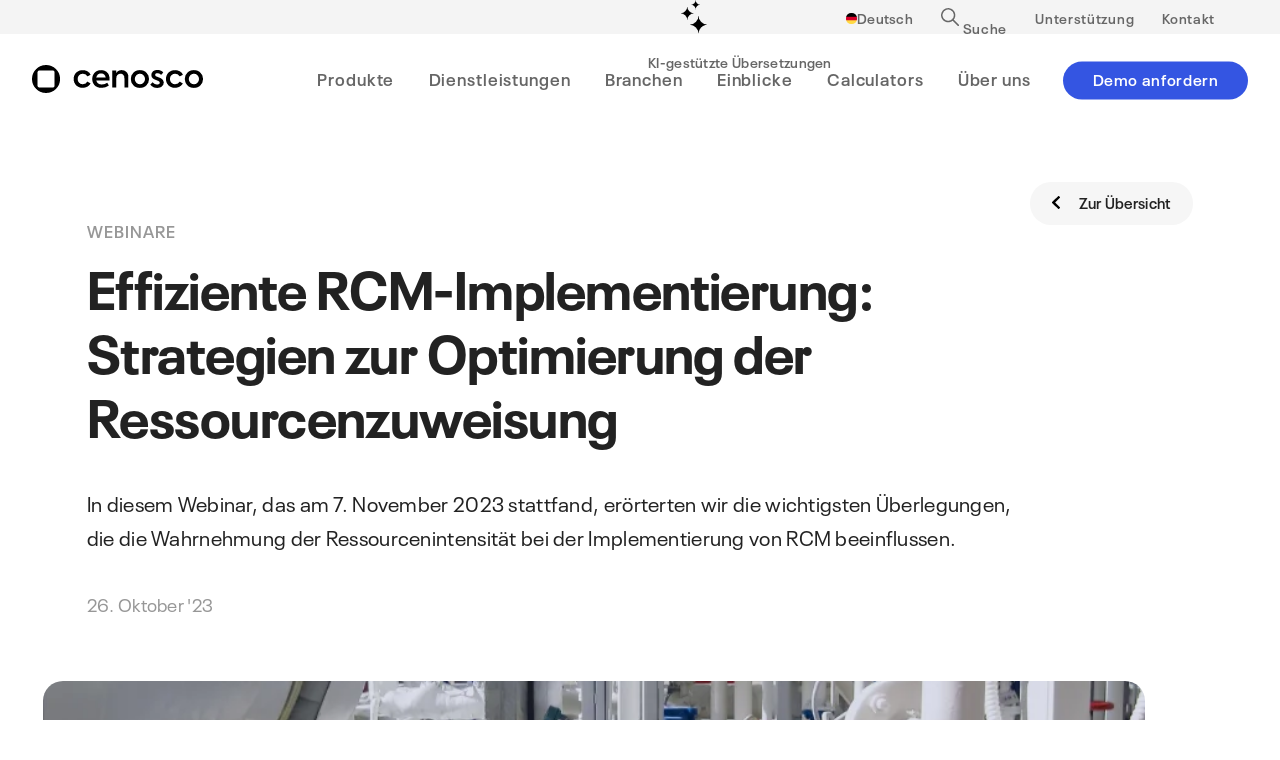

--- FILE ---
content_type: text/html; charset=UTF-8
request_url: https://cenosco.com/de/insights/reliability-centered-maintenance-resources
body_size: 28171
content:
<!DOCTYPE html><html translate="no" lang="de" ><head><script data-no-optimize="1">var litespeed_docref=sessionStorage.getItem("litespeed_docref");litespeed_docref&&(Object.defineProperty(document,"referrer",{get:function(){return litespeed_docref}}),sessionStorage.removeItem("litespeed_docref"));</script> <meta charset="UTF-8"><meta http-equiv="X-UA-Compatible" content="IE=edge" /><meta name="format-detection" content="telephone=no"><meta name="viewport" content="width=device-width, initial-scale=1, user-scalable=yes"><title>RCM-Implementierung: Strategien zur Optimierung der Ressourcenzuweisung - Cenosco</title><meta name="keywords" content="" /><meta property="og:image" content="https://cenosco.com/wp-content/uploads/2023/10/official-RCM-WEBINAR-2.png" /><link rel="icon" type="image/png" href="/favicon-48x48.png" sizes="48x48" /><link rel="icon" type="image/svg+xml" href="/favicon.svg" /><link rel="shortcut icon" href="/favicon.ico" /><link rel="apple-touch-icon" sizes="180x180" href="/apple-touch-icon.png" /><meta name="apple-mobile-web-app-title" content="Cenosco" /><link rel="manifest" href="/site.webmanifest" /><link rel="alternate" hreflang="x-default" href="https://cenosco.com/insights/reliability-centered-maintenance-resources"><style id="custum-inline-styles" data-no-optimize="1">.mega-menu {
        display: none;
    }

    .page-intro {
        display: block;
        position: relative;
        background-color: #021415;
        padding: calc(25px + 3vw) 0;
        padding-top: calc(90px + 34px + 90px + 5vw);
    }

    .page-intro .content {
        z-index: 2;
        position: relative;
        color: white;
    }

    .page-intro .content .title {
        z-index: 1;
        position: relative;
        max-width: 12em;
        word-break: break-word;
        white-space: balance;
    }

    .page-intro .content .text {
        margin-top: 2em;
        max-width: 40em;
    }

    .page-intro .image {
        display: none;
    }</style> <script type="litespeed/javascript">(function(w,d,s,l,i){w[l]=w[l]||[];w[l].push({'gtm.start':new Date().getTime(),event:'gtm.js'});var f=d.getElementsByTagName(s)[0],j=d.createElement(s),dl=l!='dataLayer'?'&l='+l:'';j.async=!0;j.src='https://www.googletagmanager.com/gtm.js?id='+i+dl;f.parentNode.insertBefore(j,f)})(window,document,'script','dataLayer','GTM-TVBJDHK')</script> <meta name='robots' content='index, follow, max-image-preview:large, max-snippet:-1, max-video-preview:-1' /><meta name="description" content="Unser hochkarätiger Referent, Harry Van Teijlingen, wird uns durch die Optimierung von Instandhaltungsmaßnahmen und die Minimierung von Kosten führen." /><link rel="canonical" href="https://cenosco.com/de/insights/reliability-centered-maintenance-resources/" /><meta property="og:locale" content="de" /><meta property="og:type" content="article" /><meta property="og:title" content="RCM-Implementierung: Strategien zur Optimierung der Ressourcenzuweisung - Cenosco" /><meta property="og:description" content="Unser hochkarätiger Referent, Harry Van Teijlingen, wird uns durch die Optimierung von Instandhaltungsmaßnahmen und die Minimierung von Kosten führen." /><meta property="og:url" content="https://cenosco.com/de/insights/reliability-centered-maintenance-resources/" /><meta property="og:site_name" content="Cenosco" /><meta property="article:publisher" content="https://www.facebook.com/Cenosco/" /><meta property="article:published_time" content="2023-10-26T11:54:39+00:00" /><meta property="article:modified_time" content="2024-08-06T13:03:11+00:00" /><meta name="author" content="Jelena Ivković" /><meta name="twitter:card" content="zusammenfassung_großes_bild" /><meta name="twitter:label1" content="Written by" /><meta name="twitter:data1" content="Jelena Ivković" /><meta name="twitter:label2" content="Est. reading time" /><meta name="twitter:data2" content="1 minute" /><link rel="alternate" title="oEmbed (JSON)" type="application/json+oembed" href="https://cenosco.com/wp-json/oembed/1.0/embed?url=https%3A%2F%2Fcenosco.com%2Finsights%2Freliability-centered-maintenance-resources" /><link rel="alternate" title="oEmbed (XML)" type="text/xml+oembed" href="https://cenosco.com/wp-json/oembed/1.0/embed?url=https%3A%2F%2Fcenosco.com%2Finsights%2Freliability-centered-maintenance-resources&#038;format=xml" /><style id="litespeed-ccss">.mega-menu{display:none}.country-selector{z-index:9999;text-align:left;position:relative;display:inline-block;width:auto}.country-selector a{padding:0 10px;outline:none;text-decoration:none;float:none!important;white-space:nowrap;font-weight:400;color:#000;-webkit-touch-callout:none}.country-selector ul{padding:0;z-index:1010;list-style:none;margin:0}.country-selector li{margin:0;padding:0}.country-selector.weglot-dropdown{background-color:#fff}.country-selector.weglot-dropdown a,.country-selector.weglot-dropdown span{display:block;height:37px;line-height:36px;font-size:13px;padding:0 10px;width:100%;-webkit-box-sizing:border-box;box-sizing:border-box;font-weight:400}.country-selector.weglot-dropdown .wgcurrent{border:1px solid #e0e0e0;list-style:none;display:block;margin:0}.country-selector.weglot-dropdown .wgcurrent span{padding-right:60px}.country-selector.weglot-dropdown .wgcurrent:after{display:inline-block;position:absolute;top:17px;right:8px;width:13px;height:7px;-ms-interpolation-mode:nearest-neighbor;image-rendering:-webkit-optimize-contrast;image-rendering:-o-pixelated;image-rendering:pixelated;background:url("/wp-content/plugins/weglot/dist/images/wgarrowdown.png") no-repeat;content:"";-webkit-transform:rotate(-90deg);-ms-transform:rotate(-90deg);transform:rotate(-90deg)}.country-selector.weglot-dropdown ul{position:absolute;min-width:100%;border:1px solid #ebeef0;background:#fff;left:0;top:initial;-webkit-box-sizing:border-box;box-sizing:border-box;display:none;padding:0}.country-selector.weglot-dropdown li{width:100%}.country-selector input{display:none!important}:root{--swiper-theme-color:#007aff}:root{--swiper-navigation-size:44px}body{font-family:"Neue Plak Regular",sans-serif;font-size:calc(16px + 4*((100vw - 375px)/1545))}@media screen and (max-width:375px){body{font-size:16px}}@media screen and (min-width:1920px){body{font-size:20px}}h1{font-family:"Neue Plak Bold",sans-serif;font-size:calc(35px + 40*((100vw - 375px)/1545));line-height:1.2em;letter-spacing:-.01em}@media screen and (max-width:375px){h1{font-size:35px}}@media screen and (min-width:1920px){h1{font-size:75px}}.h2{font-family:"Neue Plak Bold",sans-serif;font-size:calc(30px + 40*((100vw - 375px)/1545));line-height:1.2em;letter-spacing:-.01em}@media screen and (max-width:375px){.h2{font-size:30px}}@media screen and (min-width:1920px){.h2{font-size:70px}}a,button,input,p{font-family:"Neue Plak Regular",sans-serif;font-size:calc(16px + 4*((100vw - 375px)/1545));line-height:1.5em}@media screen and (max-width:375px){a,button,input,p{font-size:16px}}@media screen and (min-width:1920px){a,button,input,p{font-size:20px}}form input[type=text]{width:100%;margin-top:.6em;border:1px solid #ccc;padding:9px 25px 11px;border-radius:30px;font-size:calc(15px + 1*((100vw - 375px)/1545))}@media screen and (max-width:375px){form input[type=text]{font-size:15px}}@media screen and (min-width:1920px){form input[type=text]{font-size:16px}}input[type=checkbox]{-webkit-appearance:none;-moz-appearance:none;appearance:none}body,html{background-color:#fff;-webkit-font-smoothing:antialiased;-moz-osx-font-smoothing:grayscale}body{font-family:"Neue Plak Regular",sans-serif;color:#222;letter-spacing:.016em;min-height:100vh;overscroll-behavior-y:none}@media (max-width:600px){body{width:100%;overflow-x:hidden}}a{text-decoration:none}.subtitle{font-size:calc(15px + 3*((100vw - 375px)/1545));text-transform:uppercase;font-family:"Neue Plak SemiBold",sans-serif;letter-spacing:.06em;color:#979797}@media screen and (max-width:375px){.subtitle{font-size:15px}}@media screen and (min-width:1920px){.subtitle{font-size:18px}}*{-webkit-box-sizing:border-box;box-sizing:border-box;margin:0;padding:0;border:0;outline:0;color:inherit;font-weight:inherit;font-family:inherit;-webkit-font-smoothing:antialiased;-moz-osx-font-smoothing:grayscale;word-wrap:break}a{-webkit-touch-callout:none}li,ul{list-style-type:none}@media (max-width:800px){#smooth-content{width:100%;overflow-x:hidden}}::-webkit-scrollbar{width:6px;height:6px;background:0 0}::-webkit-scrollbar-track{border-radius:0;background-color:#eee}::-webkit-scrollbar-track:horizontal{background:0 0}::-webkit-scrollbar-thumb{border-radius:0;background:#333}::-webkit-scrollbar-thumb:horizontal{background:0 0}.button-menu{z-index:17;display:inline-block;position:fixed;right:calc(10px + 6vw);top:0;width:50px;height:90px}body:not(.language-switcher-open) .button-menu{top:0}@media (max-width:800px){.button-menu{height:70px}}.button-menu div,.button-menu div:after,.button-menu div:before{z-index:2;display:block;position:absolute;height:2px}.button-menu div{top:50%;right:0;width:18px;-webkit-transform:translate(0,-50%);transform:translate(0,-50%);background-color:transparent}.button-menu div:after,.button-menu div:before{content:"";left:0;width:100%;background-color:#fff}.header-black-on-white .button-menu div:after,.header-black-on-white .button-menu div:before{background-color:#021415}.button-menu div:before{top:calc(-1*4px)}.button-menu div:after{top:4px}@media (min-width:1000px){.button-menu{display:none}}.button{display:inline-block;position:relative;padding:0 calc(30px + 1vw);min-width:calc(150px + 4vw);line-height:3em;padding-bottom:.2em;text-align:center;color:#fff;-webkit-appearance:none;-moz-appearance:none;appearance:none;vertical-align:top;border-radius:3em;background-color:#3455e2;font-weight:400;font-family:"Neue Plak SemiBold",sans-serif;font-size:calc(14px + 3*((100vw - 375px)/1545))}@media screen and (max-width:375px){.button{font-size:14px}}@media screen and (min-width:1920px){.button{font-size:17px}}.button:first-letter{text-transform:capitalize}.container{display:block;width:100%;max-width:calc(1300px + 20vw);margin-left:auto;margin-right:auto;color:inherit;padding:0 calc(10px + 6vw)}.language-switcher{z-index:2;position:relative;display:-webkit-box;display:-ms-flexbox;display:flex;-webkit-box-pack:center;-ms-flex-pack:center;justify-content:center;-webkit-box-align:center;-ms-flex-align:center;align-items:center;padding:10px calc(10px + 6vw);background-color:hsl(0deg,0%,32%);color:#fff;gap:1em;height:55px;z-index:1000;width:100%;-webkit-transform:translateY(-100%);transform:translateY(-100%);opacity:0}.language-switcher .text{font-size:12px;margin-right:1em;line-height:1.2em;display:-webkit-box;display:-ms-flexbox;display:flex}.language-switcher .text svg{font-size:12px;height:1.1em;width:1em;margin-right:.5em;fill:#fff;margin-top:.2em}@media (max-width:375px){.language-switcher .text{-webkit-box-align:start;-ms-flex-align:start;align-items:flex-start}}.language-switcher .close{position:relative;padding:5px;display:-webkit-box;display:-ms-flexbox;display:flex}.language-switcher .close svg{position:relative;height:.7em;width:.7em;fill:#fff}.language-switcher .country-selector.weglot-dropdown{border-radius:5em;background-color:#6a6a6a}.language-switcher .country-selector.weglot-dropdown .wgcurrent{border:0}.language-switcher .country-selector.weglot-dropdown .wgcurrent:after{right:15px;filter:invert(100%);-webkit-filter:invert(100%)}.language-switcher .country-selector.weglot-dropdown a,.language-switcher .country-selector.weglot-dropdown span{padding-left:2em}.language-switcher .country-selector.weglot-dropdown ul{display:block;margin-top:5px;background-color:#6a6a6a;border-radius:12px;border:0;padding-bottom:2px}.language-switcher .country-selector.weglot-dropdown ul a{color:#fff}.language-switcher .country-selector.closed ul{display:none}.mobile-menu{z-index:13;position:fixed;left:0;top:0;width:100%;height:0;display:block;visibility:hidden;background-color:#fff;color:#000;padding-top:0}.mobile-menu .select-language,.mobile-menu ul.menu{opacity:0}.mobile-menu ul.menu>li.menu-item{position:relative;display:block}.mobile-menu ul.menu>li.menu-item>a{display:block;position:relative;line-height:1.2em;font-family:"Neue Plak SemiBold",sans-serif;font-size:calc(36px + 9*((100vw - 375px)/1545))}@media screen and (max-width:375px){.mobile-menu ul.menu>li.menu-item>a{font-size:36px}}@media screen and (min-width:1920px){.mobile-menu ul.menu>li.menu-item>a{font-size:45px}}.mobile-menu nav{display:-webkit-box;display:-ms-flexbox;display:flex;width:100%}.mobile-menu nav.main ul.menu>li.menu-item>a{line-height:1.3em;font-family:"Neue Plak SemiBold",sans-serif;font-size:calc(36px + 9*((100vw - 375px)/1545))}@media screen and (max-width:375px){.mobile-menu nav.main ul.menu>li.menu-item>a{font-size:36px}}@media screen and (min-width:1920px){.mobile-menu nav.main ul.menu>li.menu-item>a{font-size:45px}}.mobile-menu nav.main ul.menu>li.menu-item.menu-item-has-children .sub-menu{z-index:2;visibility:hidden;position:fixed;top:0;width:100%;height:100%;padding:calc(90px + calc(25px + 3vw)) 10vw 0;background-color:#fff;-webkit-box-sizing:border-box;box-sizing:border-box;margin:0;left:100%;border-left:1px solid #dbdbdb}.mobile-menu nav.main ul.menu>li.menu-item.menu-item-has-children .sub-menu>li a{line-height:2em;color:#979797}.mobile-menu nav.main ul.menu>li.menu-item.menu-item-has-children .sub-menu>li:first-of-type{margin-bottom:2em;margin-left:30px;position:relative}.mobile-menu nav.main ul.menu>li.menu-item.menu-item-has-children .sub-menu>li:first-of-type a{display:block;font-family:"Neue Plak SemiBold",sans-serif;font-size:24px;line-height:30px;color:#000}.mobile-menu nav.secondary{display:block;margin-top:1em}.mobile-menu nav.secondary>div{line-height:2em;font-family:"Neue Plak Regular",sans-serif;font-size:18px;color:#979797}.mobile-menu nav.secondary ul.menu>li.menu-item>a{line-height:2em;font-family:"Neue Plak Regular",sans-serif;font-size:18px;color:#979797}.mobile-menu nav>div{margin:auto calc(10px + 6vw)}.mobile-menu .bottom-menu{display:block;width:100%;position:absolute;bottom:0;left:0;opacity:0;padding:calc(10px + 6vw)}.post-intro{display:block;padding-top:calc(90px + calc(50px + 6vw));position:relative}@media (max-width:600px){.post-intro{padding-top:calc(90px + 10vw)}}.post-intro .content{position:relative}.post-intro .content .back-button{padding:.6em 1.5em .8em;background-color:#f6f6f6;border-radius:30px;font-family:"Neue Plak SemiBold",sans-serif;font-size:calc(14px + 2*((100vw - 375px)/1545));position:absolute;top:-35px;right:calc(10px + 6vw)}@media screen and (max-width:375px){.post-intro .content .back-button{font-size:14px}}@media screen and (min-width:1920px){.post-intro .content .back-button{font-size:16px}}.post-intro .content .back-button svg{margin-right:1em}@media (max-width:600px){.post-intro .content .back-button{position:relative;top:0;margin-bottom:2em;margin-left:calc(10px + 6vw);display:inline-block}}.post-intro .content .title{margin-top:.2em;margin-bottom:.4em;max-width:calc(800px + 10vw)}.post-intro .content .date{color:#979797;margin-top:2em}.post-intro .content .date:first-letter{text-transform:uppercase}.post-intro .image-wrapper{max-width:calc(1300px + 20vw);padding:0 calc(calc(10px + 6vw)/2);margin:calc(25px + 3vw) auto}.post-intro .image-wrapper.small .image{padding-bottom:25%}.post-intro .image-wrapper .image{width:100%;padding-bottom:45%;max-width:calc(calc(800px + 10vw) + calc(10px + 6vw)*2);position:relative;border-radius:20px;overflow:hidden}.post-intro .image-wrapper .image img{display:block;position:absolute;width:100%;height:100%;left:0;top:0;-o-object-fit:cover;object-fit:cover}@media (max-width:800px){.post-intro .image-wrapper .image{padding-bottom:60%}}.search-background{z-index:18;display:block;position:fixed;width:100%;left:0;top:0;opacity:0;padding:10vw;border-top:1px solid transparent;border-bottom:1px solid transparent;-webkit-transform:translateY(-20%);transform:translateY(-20%);-webkit-box-sizing:border-box;box-sizing:border-box;background-color:#fff}.searchbar{width:100%;max-width:700px;margin:0 auto}.form-search{position:relative}.form-search input{margin-top:0;display:inline-block}.form-search input[type=text]{border:0;border-radius:0;padding-left:0;border-bottom:1px solid #dbdbdb;font-size:calc(20px + 25*((100vw - 375px)/1545));font-family:"Neue Plak SemiBold",sans-serif;margin-top:0}@media screen and (max-width:375px){.form-search input[type=text]{font-size:20px}}@media screen and (min-width:1920px){.form-search input[type=text]{font-size:45px}}.form-search button{background-color:transparent;position:absolute;right:0;top:55%;-webkit-transform:translateY(-50%);transform:translateY(-50%);height:100%}.form-search button svg{height:35%;width:auto}.site-header{z-index:16;display:block;position:relative;width:100%}.site-header.fixed{position:fixed;top:0}.site-header .site-header-menu{z-index:1;position:absolute;display:inline-block;top:50%;left:0;width:100%;-webkit-transform:translateY(-50%);transform:translateY(-50%)}.site-header .site-header-menu>div:last-of-type{margin-right:calc(12px + 1.6vw)}.site-header .site-header-menu>div .ul,.site-header .site-header-menu>div>ul{display:-webkit-box;display:-ms-flexbox;display:flex;white-space:nowrap;-webkit-transform:translateY(-2%);transform:translateY(-2%);-webkit-box-pack:end;-ms-flex-pack:end;justify-content:flex-end}.site-header .site-header-menu>div .ul>.menu-item,.site-header .site-header-menu>div>ul>.menu-item{border-color:transparent}.site-header .site-header-menu>div .ul>.menu-item:not(.button-header)>a,.site-header .site-header-menu>div>ul>.menu-item:not(.button-header)>a{display:block;line-height:90px;letter-spacing:.05em;font-family:"Neue Plak SemiBold",sans-serif;font-size:calc(16px + 2*((100vw - 375px)/1545));padding:0 1em;color:#fff}@media screen and (max-width:375px){.site-header .site-header-menu>div .ul>.menu-item:not(.button-header)>a,.site-header .site-header-menu>div>ul>.menu-item:not(.button-header)>a{font-size:16px}}@media screen and (min-width:1920px){.site-header .site-header-menu>div .ul>.menu-item:not(.button-header)>a,.site-header .site-header-menu>div>ul>.menu-item:not(.button-header)>a{font-size:18px}}.header-black-on-white .site-header .site-header-menu>div .ul>.menu-item:not(.button-header)>a,.header-black-on-white .site-header .site-header-menu>div>ul>.menu-item:not(.button-header)>a{color:#666}@media (max-width:1000px){.site-header .site-header-menu{display:none}}.site-header .site-header-top{display:block;position:relative;height:89px;background-color:#000;z-index:14}.site-header .site-header-top .site-header-menu *{font-family:"Neue Plak SemiBold",sans-serif;font-size:14px;color:#666;line-height:34px;height:34px}.site-header .site-header-top .menu-header-secondary-container>ul{-webkit-transform:none;transform:none}body:not(.language-switcher-open) .site-header .site-header-top{height:34px}@media (max-width:1000px){.site-header .site-header-top{height:55px}body:not(.language-switcher-open) .site-header .site-header-top{height:0}.site-header .site-header-top .site-header-menu{display:none}}.site-header .site-header-top .select-language-current{z-index:2;font-size:14px;line-height:34px;padding:0 1em;font-family:"Neue Plak SemiBold",sans-serif;position:relative;margin-right:0;display:-webkit-box;display:-ms-flexbox;display:flex;-webkit-box-align:center;-ms-flex-align:center;align-items:center;gap:.6em}.site-header .site-header-top .select-language-current p{color:#fff}.site-header .site-header-top .select-language-current .lang-flag-icon{z-index:0;display:block;border-radius:50%;width:.8em;height:.8em;overflow:hidden;margin-top:.2em}.header-black-on-white .site-header .site-header-top .select-language-current p{color:#666}.site-header .site-header-top nav{padding-right:1em;display:-webkit-box;display:-ms-flexbox;display:flex;-webkit-box-pack:end;-ms-flex-pack:end;justify-content:flex-end;bottom:0;top:auto;-webkit-transform:translateY(0);transform:translateY(0)}.site-header .site-header-top nav>div>ul>.menu-item:not(.button-header)>a{font-size:14px;line-height:34px}.header-black-on-white .site-header .site-header-top nav>div>ul>.menu-item:not(.button-header)>a{color:#666}.header-black-on-white .site-header .site-header-top{background-color:#f4f4f4}.site-header .site-header-main{display:block;position:relative;height:90px}@media (max-width:800px){.site-header .site-header-main{height:70px}}.header-black-on-white .site-header .site-header-main{background-color:#fff}.site-header .site-header-main a.branding{z-index:3;position:absolute;display:block;left:calc(calc(12px + 1.6vw) - 15px);top:50%;-webkit-transform:translateY(-50%);transform:translateY(-50%);padding:20px 15px}.site-header .site-header-main a.branding .branding-logo{display:block;position:relative;width:100%;height:28px;line-height:0}.site-header .site-header-main a.branding .branding-logo svg{height:100%;width:auto;fill:#fff}.header-black-on-white .site-header .site-header-main a.branding .branding-logo svg{fill:#000}@media (max-width:800px){.site-header .site-header-main a.branding{left:calc(calc(10px + 6vw) - 2px);padding:20px 0}.site-header .site-header-main a.branding .branding-logo{height:25px}}.site-header .site-header-main .background{z-index:0;display:block;position:absolute;width:100%;height:90%;left:0;top:0;background-color:transparent;border-bottom:1px solid transparent}.site-header .site-header-main nav{z-index:2}.site-header .site-header-main nav>div .ul>.menu-item.menu-item-has-children{margin-bottom:-1.8px;border-bottom:1px solid transparent}.site-header .site-header-main nav>div .ul>.menu-item.menu-item-has-children .mega-sub-menu{z-index:10;opacity:0}.site-header .site-header-main .header-hit-area{height:90px}.site-header .site-header-main .button-header a{display:inline-block;position:relative;background-color:#3455e2;color:#fff;line-height:2.2em;border-radius:3em;margin-top:calc((90px - 2.2em)/2 + 1px);font-family:"Neue Plak SemiBold",sans-serif;font-size:calc(14px + 3*((100vw - 375px)/1545));padding:0 calc(24px + .4vw);min-width:calc(100px + 4vw);padding-bottom:.3em;letter-spacing:.04em;margin-left:1em}@media screen and (max-width:375px){.site-header .site-header-main .button-header a{font-size:14px}}@media screen and (min-width:1920px){.site-header .site-header-main .button-header a{font-size:17px}}.header-black-on-white .site-header .site-header-main .button-header a{background-color:#3455e2;color:#fff}.site-header .header-hit-area{z-index:1;position:absolute;left:0;top:0;width:100%;height:34px}@media (max-width:1000px){.site-header .header-hit-area{display:none}}.header-overlay{z-index:14;position:fixed;width:100%;height:100%;top:0;left:0;opacity:0;background-color:rgba(0,0,0,.2)}.site-header .mega-sub-menu{position:absolute;display:-webkit-box;display:-ms-flexbox;display:flex;width:auto;right:0;top:90px;margin:0;-webkit-box-orient:horizontal;-webkit-box-direction:normal;-ms-flex-direction:row;flex-direction:row;border-top:3px solid transparent}@media (max-width:1320px){.site-header .mega-sub-menu{-webkit-box-orient:vertical;-webkit-box-direction:normal;-ms-flex-direction:column;flex-direction:column}}.site-header .mega-sub-menu .sub-menu-column{padding:2.2em 3em 3em 3.2em;font-size:calc(15px + 2*((100vw - 375px)/1545));color:#5e5e5e}@media screen and (max-width:375px){.site-header .mega-sub-menu .sub-menu-column{font-size:15px}}@media screen and (min-width:1920px){.site-header .mega-sub-menu .sub-menu-column{font-size:17px}}.site-header .mega-sub-menu .sub-menu-column .submenu-title{text-transform:uppercase;font-size:inherit;line-height:2em;min-height:2em;font-size:calc(14px + 1*((100vw - 375px)/1545));letter-spacing:.06em}@media screen and (max-width:375px){.site-header .mega-sub-menu .sub-menu-column .submenu-title{font-size:14px}}@media screen and (min-width:1920px){.site-header .mega-sub-menu .sub-menu-column .submenu-title{font-size:15px}}.site-header .mega-sub-menu .sub-menu-column a.submenu-item{z-index:2;position:relative;margin-top:1.6em;font-size:inherit;display:-webkit-box;display:-ms-flexbox;display:flex;-webkit-box-align:start;-ms-flex-align:start;align-items:flex-start}@media (max-width:1320px){.site-header .mega-sub-menu .sub-menu-column a.submenu-item{margin-top:1em}}.site-header .mega-sub-menu .sub-menu-column a.submenu-item img{z-index:2;width:2em;height:2em;margin-top:.6em;margin-right:1em;vertical-align:top}.site-header .mega-sub-menu .sub-menu-column a.submenu-item .submenu-item-wrapper{z-index:2}.site-header .mega-sub-menu .sub-menu-column a.submenu-item .submenu-item-wrapper .submenu-item-title{font-family:"Neue Plak SemiBold",sans-serif;font-size:inherit;color:#000}.site-header .mega-sub-menu .sub-menu-column a.submenu-item .submenu-item-wrapper .submenu-item-title svg{display:inline-block;width:.7em;height:.7em;margin-left:.4em}.site-header .mega-sub-menu .sub-menu-column a.submenu-item .submenu-item-wrapper .submenu-item-description{display:inline-block;max-width:18em;font-size:inherit;font-size:calc(14px + 2*((100vw - 375px)/1545));white-space:normal;line-height:1.4em}@media screen and (max-width:375px){.site-header .mega-sub-menu .sub-menu-column a.submenu-item .submenu-item-wrapper .submenu-item-description{font-size:14px}}@media screen and (min-width:1920px){.site-header .mega-sub-menu .sub-menu-column a.submenu-item .submenu-item-wrapper .submenu-item-description{font-size:16px}}@media (max-width:1320px){.site-header .mega-sub-menu .sub-menu-column a.submenu-item .submenu-item-wrapper .submenu-item-description{display:block}}.site-header .mega-sub-menu .sub-menu-column-left{background-color:#f6f6f6;display:-webkit-box;display:-ms-flexbox;display:flex;-webkit-box-orient:vertical;-webkit-box-direction:normal;-ms-flex-direction:column;flex-direction:column;-webkit-box-pack:justify;-ms-flex-pack:justify;justify-content:space-between;width:27em;padding-right:5em}.site-header .mega-sub-menu .sub-menu-column-left a.submenu-item .submenu-item-wrapper .submenu-item-description{margin-top:.4em}.site-header .mega-sub-menu .sub-menu-column-left .image{position:relative;width:100%;padding-bottom:56%;border-radius:12px;overflow:hidden;-webkit-transform:translateZ(0);transform:translateZ(0);margin-top:2em}.site-header .mega-sub-menu .sub-menu-column-left .image img{position:absolute;width:100%;height:100%;-o-object-fit:cover;object-fit:cover}@media (max-width:1320px){.site-header .mega-sub-menu .sub-menu-column-left{-webkit-box-ordinal-group:3;-ms-flex-order:2;order:2;width:100%;padding-top:1.6em;padding-bottom:2em}.site-header .mega-sub-menu .sub-menu-column-left .image{display:none}.site-header .mega-sub-menu .sub-menu-column-left .submenu-title{display:none}.site-header .mega-sub-menu .sub-menu-column-left .wrapper-top{display:-webkit-box;display:-ms-flexbox;display:flex;-webkit-box-pack:justify;-ms-flex-pack:justify;justify-content:space-between;gap:3em}.site-header .mega-sub-menu .sub-menu-column-left .wrapper-top a.submenu-item{margin-top:0;min-width:20em}.site-header .mega-sub-menu .sub-menu-column-left .wrapper-top a.submenu-item .submenu-item-wrapper .submenu-item-description{margin-top:0}}.site-header .mega-sub-menu .sub-menu-column-right{display:-webkit-box;display:-ms-flexbox;display:flex;-webkit-box-orient:horizontal;-webkit-box-direction:normal;-ms-flex-direction:row;flex-direction:row;gap:3em;background-color:#fff;padding-right:5em}@media (max-width:1320px){.site-header .mega-sub-menu .sub-menu-column-right{padding-top:1.6em;padding-bottom:2em}}.site-header .mega-sub-menu .sub-menu-column-right .column-wrapper{-webkit-box-orient:vertical;-webkit-box-direction:normal;-ms-flex-direction:column;flex-direction:column;min-width:20em}.site-header .mega-sub-menu .sub-menu-column-right a.submenu-item:after{z-index:1;content:"";position:absolute;width:calc(100% + 1em);height:calc(100% + 1em);background-color:rgba(0,0,0,.04);top:-.4em;left:-1em;opacity:0;border-radius:8px}.site-header .menu-item:first-of-type .mega-sub-menu .sub-menu-column-left{background-color:#dddfff}.share .copy-notification{color:#3455e2;font-family:"Neue Plak SemiBold",sans-serif;margin-top:1em;display:none;position:absolute;right:calc(20px + 2vw);bottom:calc(15px + 1vw)}@media (max-width:800px){.share .copy-notification{right:auto;position:relative;bottom:auto}}.site-footer a:not(.button):not(.column-title),.site-footer p{line-height:1.8em;font-size:calc(15px + 3*((100vw - 375px)/1545))}@media screen and (max-width:375px){.site-footer a:not(.button):not(.column-title),.site-footer p{font-size:15px}}@media screen and (min-width:1920px){.site-footer a:not(.button):not(.column-title),.site-footer p{font-size:18px}}.site-footer a:not(.button):not(.button-social):not(.column-title){display:inline-block;opacity:.6}.site-footer .column-container .footer-column{-webkit-box-flex:1;-ms-flex:1;flex:1}.site-footer .column-container .footer-column.mobile{display:none}.site-footer .column-container .footer-column .column-title{font-family:"Neue Plak Bold",sans-serif;margin-bottom:.4em}@media (min-width:600px){.site-footer .column-container .footer-column .column-title{display:block}}@media (max-width:800px){.site-footer .column-container .footer-column{-webkit-box-flex:1;-ms-flex:1 1 calc(50% - 10px);flex:1 1 calc(50% - 10px);max-width:calc(50% - 10px)}}@media (min-width:600px){.site-footer .footer-row-top .mobile{display:none}}@media (max-width:600px){.site-footer .footer-row-top .column-title{margin-top:0!important}.site-footer .column-container .footer-column{-webkit-box-flex:1;-ms-flex:1 1 100%;flex:1 1 100%;max-width:100%}.site-footer .column-container .footer-column.mobile{display:block}}</style><link rel="preload" data-asynced="1" data-optimized="2" as="style" onload="this.onload=null;this.rel='stylesheet'" href="https://cenosco.com/wp-content/litespeed/ucss/0edc6ac01589cdc8034483dfb1fdd911.css?ver=9db04" /><script type="litespeed/javascript">!function(a){"use strict";var b=function(b,c,d){function e(a){return h.body?a():void setTimeout(function(){e(a)})}function f(){i.addEventListener&&i.removeEventListener("load",f),i.media=d||"all"}var g,h=a.document,i=h.createElement("link");if(c)g=c;else{var j=(h.body||h.getElementsByTagName("head")[0]).childNodes;g=j[j.length-1]}var k=h.styleSheets;i.rel="stylesheet",i.href=b,i.media="only x",e(function(){g.parentNode.insertBefore(i,c?g:g.nextSibling)});var l=function(a){for(var b=i.href,c=k.length;c--;)if(k[c].href===b)return a();setTimeout(function(){l(a)})};return i.addEventListener&&i.addEventListener("load",f),i.onloadcssdefined=l,l(f),i};"undefined"!=typeof exports?exports.loadCSS=b:a.loadCSS=b}("undefined"!=typeof global?global:this);!function(a){if(a.loadCSS){var b=loadCSS.relpreload={};if(b.support=function(){try{return a.document.createElement("link").relList.supports("preload")}catch(b){return!1}},b.poly=function(){for(var b=a.document.getElementsByTagName("link"),c=0;c<b.length;c++){var d=b[c];"preload"===d.rel&&"style"===d.getAttribute("as")&&(a.loadCSS(d.href,d,d.getAttribute("media")),d.rel=null)}},!b.support()){b.poly();var c=a.setInterval(b.poly,300);a.addEventListener&&a.addEventListener("load",function(){b.poly(),a.clearInterval(c)}),a.attachEvent&&a.attachEvent("onload",function(){a.clearInterval(c)})}}}(this);</script> <link rel="https://api.w.org/" href="https://cenosco.com/wp-json/" /><link rel="alternate" title="JSON" type="application/json" href="https://cenosco.com/wp-json/wp/v2/posts/10997" /><link rel='shortlink' href='https://cenosco.com/?p=10997' /><meta name="google" content="notranslate"/><link rel="alternate" href="https://cenosco.com/insights/reliability-centered-maintenance-resources" hreflang="en"/><link rel="alternate" href="https://cenosco.com/de/insights/reliability-centered-maintenance-resources" hreflang="de"/><link rel="alternate" href="https://cenosco.com/es/perspectivas/reliability-centered-maintenance-resources" hreflang="es"/><link rel="alternate" href="https://cenosco.com/fr/insights/reliability-centered-maintenance-resources" hreflang="fr"/><link rel="alternate" href="https://cenosco.com/pt/insights/reliability-centered-maintenance-resources" hreflang="pt"/><link rel="alternate" href="https://cenosco.com/zh/insights/reliability-centered-maintenance-resources" hreflang="zh"/><link rel="alternate" href="https://cenosco.com/ru/insights/reliability-centered-maintenance-resources" hreflang="ru"/> <script type="application/json" id="weglot-data">{"website":"https:\/\/cenosco.com","uid":"551617f19d","project_slug":"cenosco","language_from":"en","language_from_custom_flag":null,"language_from_custom_name":null,"excluded_paths":[{"type":"CONTAIN","value":"\/vacancy","language_button_displayed":false,"exclusion_behavior":"NOT_TRANSLATED","excluded_languages":[],"regex":"\/vacancy"},{"type":"CONTAIN","value":"\/careers","language_button_displayed":false,"exclusion_behavior":"REDIRECT","excluded_languages":[],"regex":"\/careers"},{"type":"START_WITH","value":"\/customer-support","language_button_displayed":false,"exclusion_behavior":"REDIRECT","excluded_languages":[],"regex":"^\/customer\\-support"},{"type":"START_WITH","value":"\/search\/","language_button_displayed":false,"exclusion_behavior":"REDIRECT","excluded_languages":[],"regex":"^\/search\/"},{"type":"CONTAIN","value":"\/cenosco-academy","language_button_displayed":false,"exclusion_behavior":"REDIRECT","excluded_languages":[],"regex":"\/cenosco\\-academy"},{"type":"START_WITH","value":"\/insights\/with-new-ceo-","language_button_displayed":false,"exclusion_behavior":"REDIRECT","excluded_languages":[],"regex":"^\/insights\/with\\-new\\-ceo\\-"},{"type":"START_WITH","value":"\/insights\/cenosco-appoints-industry-veteran-","language_button_displayed":false,"exclusion_behavior":"REDIRECT","excluded_languages":[],"regex":"^\/insights\/cenosco\\-appoints\\-industry\\-veteran\\-"},{"type":"START_WITH","value":"\/insights\/ronald-kasteel-","language_button_displayed":false,"exclusion_behavior":"REDIRECT","excluded_languages":[],"regex":"^\/insights\/ronald\\-kasteel\\-"},{"type":"START_WITH","value":"\/insights\/ims-user-group-meeting-september-29th-2022","language_button_displayed":false,"exclusion_behavior":"REDIRECT","excluded_languages":[],"regex":"^\/insights\/ims\\-user\\-group\\-meeting\\-september\\-29th\\-2022"},{"type":"CONTAIN","value":"digital-labin","language_button_displayed":false,"exclusion_behavior":"REDIRECT","excluded_languages":[],"regex":"digital\\-labin"},{"type":"START_WITH","value":"\/insights\/cenosco-announces-renewed-brand-identity","language_button_displayed":false,"exclusion_behavior":"REDIRECT","excluded_languages":[],"regex":"^\/insights\/cenosco\\-announces\\-renewed\\-brand\\-identity"},{"type":"CONTAIN","value":"insights\/cenosco-receives-zlatna-kuna-award","language_button_displayed":false,"exclusion_behavior":"REDIRECT","excluded_languages":[],"regex":"insights\/cenosco\\-receives\\-zlatna\\-kuna\\-award"},{"type":"START_WITH","value":"\/rbi-software","language_button_displayed":false,"exclusion_behavior":"REDIRECT","excluded_languages":[],"regex":"^\/rbi\\-software"},{"type":"START_WITH","value":"\/pipeline-integrity-management-software","language_button_displayed":false,"exclusion_behavior":"REDIRECT","excluded_languages":[],"regex":"^\/pipeline\\-integrity\\-management\\-software"},{"type":"START_WITH","value":"\/equipment-maintenance-management-software","language_button_displayed":false,"exclusion_behavior":"REDIRECT","excluded_languages":[],"regex":"^\/equipment\\-maintenance\\-management\\-software"},{"type":"START_WITH","value":"\/asset-management-and-maintenance-software","language_button_displayed":false,"exclusion_behavior":"REDIRECT","excluded_languages":[],"regex":"^\/asset\\-management\\-and\\-maintenance\\-software"},{"type":"START_WITH","value":"\/hazop-software","language_button_displayed":false,"exclusion_behavior":"REDIRECT","excluded_languages":[],"regex":"^\/hazop\\-software"},{"type":"START_WITH","value":"\/risk-based-inspection-software","language_button_displayed":false,"exclusion_behavior":"REDIRECT","excluded_languages":[],"regex":"^\/risk\\-based\\-inspection\\-software"},{"type":"START_WITH","value":"\/privacy","language_button_displayed":false,"exclusion_behavior":"REDIRECT","excluded_languages":[],"regex":"^\/privacy"},{"type":"START_WITH","value":"\/test","language_button_displayed":false,"exclusion_behavior":"REDIRECT","excluded_languages":[],"regex":"^\/test"},{"type":"START_WITH","value":"\/services\/cenosco-academy","language_button_displayed":false,"exclusion_behavior":"REDIRECT","excluded_languages":[],"regex":"^\/services\/cenosco\\-academy"},{"type":"START_WITH","value":"\/insights\/cenosco","language_button_displayed":false,"exclusion_behavior":"REDIRECT","excluded_languages":[],"regex":"^\/insights\/cenosco"},{"type":"CONTAIN","value":"release","language_button_displayed":false,"exclusion_behavior":"REDIRECT","excluded_languages":[],"regex":"release"},{"type":"CONTAIN","value":"partner","language_button_displayed":false,"exclusion_behavior":"REDIRECT","excluded_languages":[],"regex":"partner"},{"type":"CONTAIN","value":"capgemini","language_button_displayed":false,"exclusion_behavior":"REDIRECT","excluded_languages":[],"regex":"capgemini"},{"type":"CONTAIN","value":"finance","language_button_displayed":false,"exclusion_behavior":"REDIRECT","excluded_languages":[],"regex":"finance"},{"type":"CONTAIN","value":"marketing","language_button_displayed":false,"exclusion_behavior":"REDIRECT","excluded_languages":[],"regex":"marketing"},{"type":"START_WITH","value":"user-group-meeting","language_button_displayed":false,"exclusion_behavior":"REDIRECT","excluded_languages":[],"regex":"^user\\-group\\-meeting"},{"type":"START_WITH","value":"\/thank-you","language_button_displayed":false,"exclusion_behavior":"REDIRECT","excluded_languages":[],"regex":"^\/thank\\-you"},{"type":"CONTAIN","value":"\/newsletter","language_button_displayed":false,"exclusion_behavior":"REDIRECT","excluded_languages":[],"regex":"\/newsletter"}],"excluded_blocks":[],"custom_settings":{"button_style":{"is_dropdown":true,"flag_type":"circle","with_name":true,"full_name":true,"custom_css":"","with_flags":false},"translate_search":true,"wp_user_version":"4.2.2","translate_email":false,"translate_amp":false,"switchers":[{"templates":{"name":"default","hash":"095ffb8d22f66be52959023fa4eeb71a05f20f73"},"location":[],"style":{"with_flags":false,"flag_type":"circle","with_name":true,"full_name":true,"is_dropdown":true}}]},"pending_translation_enabled":false,"curl_ssl_check_enabled":true,"custom_css":null,"languages":[{"language_to":"de","custom_code":null,"custom_name":null,"custom_local_name":null,"provider":null,"enabled":true,"automatic_translation_enabled":true,"deleted_at":null,"connect_host_destination":null,"custom_flag":null},{"language_to":"es","custom_code":null,"custom_name":null,"custom_local_name":"Espa\u00f1ol","provider":null,"enabled":true,"automatic_translation_enabled":true,"deleted_at":null,"connect_host_destination":null,"custom_flag":"es"},{"language_to":"fr","custom_code":null,"custom_name":null,"custom_local_name":null,"provider":null,"enabled":true,"automatic_translation_enabled":true,"deleted_at":null,"connect_host_destination":null,"custom_flag":null},{"language_to":"pt","custom_code":null,"custom_name":null,"custom_local_name":null,"provider":null,"enabled":true,"automatic_translation_enabled":true,"deleted_at":null,"connect_host_destination":null,"custom_flag":null},{"language_to":"zh","custom_code":null,"custom_name":null,"custom_local_name":null,"provider":null,"enabled":true,"automatic_translation_enabled":true,"deleted_at":null,"connect_host_destination":null,"custom_flag":null},{"language_to":"ru","custom_code":null,"custom_name":null,"custom_local_name":null,"provider":null,"enabled":true,"automatic_translation_enabled":true,"deleted_at":null,"connect_host_destination":null,"custom_flag":null}],"organization_slug":"w-d8ad3c7169","current_language":"de","switcher_links":{"en":"https:\/\/cenosco.com\/insights\/reliability-centered-maintenance-resources","de":"https:\/\/cenosco.com\/de\/insights\/reliability-centered-maintenance-resources","es":"https:\/\/cenosco.com\/es\/perspectivas\/reliability-centered-maintenance-resources","fr":"https:\/\/cenosco.com\/fr\/insights\/reliability-centered-maintenance-resources","pt":"https:\/\/cenosco.com\/pt\/insights\/reliability-centered-maintenance-resources","zh":"https:\/\/cenosco.com\/zh\/insights\/reliability-centered-maintenance-resources","ru":"https:\/\/cenosco.com\/ru\/insights\/reliability-centered-maintenance-resources"},"original_path":"\/insights\/reliability-centered-maintenance-resources"}</script><link rel="icon" href="https://cenosco.com/wp-content/uploads/2024/07/cropped-Asset-1-32x32.png" sizes="32x32" /><link rel="icon" href="https://cenosco.com/wp-content/uploads/2024/07/cropped-Asset-1-192x192.png" sizes="192x192" /><link rel="apple-touch-icon" href="https://cenosco.com/wp-content/uploads/2024/07/cropped-Asset-1-180x180.png" /><meta name="msapplication-TileImage" content="https://cenosco.com/wp-content/uploads/2024/07/cropped-Asset-1-270x270.png" /></head><body class="wp-singular post-template-default single single-post postid-10997 single-format-standard wp-theme-cenosco header-black-on-white"> <script type="application/ld+json">{"@context":"https:\/\/schema.org\/","@type":"Organization","name":"Cenosco","logo":"https:\/\/cenosco.com\/wp-content\/uploads\/2022\/09\/Favicoon-zwart.jpg","address":{"@type":"PostalAddress","addressLocality":"The Hague, The Netherlands","postalCode":"2594 AV","streetAddress":"Bezuidenhoutseweg 12"},"email":"info@cenosco.com","telephone":"0031703830023","url":"https:\/\/cenosco.com"}</script>
<noscript><iframe data-lazyloaded="1" src="about:blank" data-litespeed-src="https://www.googletagmanager.com/ns.html?id=GTM-TVBJDHK" height="0" width="0"
style="display:none;visibility:hidden"></iframe></noscript><header class="site-header fixed"><div class="site-header-top"><div class="language-switcher" style="opacity: 0;"><p class="text"><svg xmlns="http://www.w3.org/2000/svg" width="91.75" height="116.615" viewbox="0 0 91.75 116.615">
<g id="Group_1" data-name="Group 1" transform="translate(-471.419 -351.938)">
<path id="Icon_weather-stars" data-name="Icon weather-stars" d="M31.343-15.992a15.753,15.753,0,0,0,11.031-5.014A15.711,15.711,0,0,0,46.92-32.238,15.649,15.649,0,0,0,51.4-21.006a15.753,15.753,0,0,0,11.031,5.014A15.753,15.753,0,0,0,51.4-10.978,15.649,15.649,0,0,0,46.92.254a15.44,15.44,0,0,0-4.546-11.232A15.753,15.753,0,0,0,31.343-15.992Z" transform="translate(475.909 384.176)" stroke-width="2" />
<path id="Icon_weather-stars-2" data-name="Icon weather-stars" d="M26.54,52.487A30.726,30.726,0,0,0,48,42.659,30.6,30.6,0,0,0,56.826,20.73a30.6,30.6,0,0,0,8.825,21.929,31.029,31.029,0,0,0,21.528,9.828,30.987,30.987,0,0,0-15.31,4.747A32.127,32.127,0,0,0,60.837,68.8a31.438,31.438,0,0,0-4.011,15.577,30.758,30.758,0,0,0-8.825-22A30.525,30.525,0,0,0,26.54,52.487Z" transform="translate(475.909 384.176)" stroke-width="3" />
<path id="Icon_weather-stars-3" data-name="Icon weather-stars" d="M-4.411,13.376A23.018,23.018,0,0,0,11.769,6.022a23.024,23.024,0,0,0,6.619-16.513A23.024,23.024,0,0,0,25.006,6.022a22.867,22.867,0,0,0,16.112,7.354A22.867,22.867,0,0,0,25.006,20.73a23.024,23.024,0,0,0-6.619,16.513A23.024,23.024,0,0,0,11.769,20.73,23.421,23.421,0,0,0-4.411,13.376Z" transform="translate(475.909 384.176)" stroke-width="3" />
</g>
</svg>
KI-gestützte Übersetzungen</p><aside data-wg-notranslate="" class="country-selector weglot-dropdown close_outside_click closed weglot-shortcode wg-" tabindex="0" aria-expanded="false" aria-label="Language selected: German"><input id="wg6976ad3b0ee967.786937171769385275434" class="weglot_choice" type="checkbox" name="menu"/><label data-l="de" tabindex="-1" for="wg6976ad3b0ee967.786937171769385275434" class="wgcurrent wg-li weglot-lang weglot-language flag-3 wg-de" data-code-language="wg-de" data-name-language="Deutsch"><span class="wglanguage-name">Deutsch</span></label><ul role="none"><li data-l="en" class="wg-li weglot-lang weglot-language flag-3 wg-en" data-code-language="en" role="option"><a title="Language switcher : English" class="weglot-language-en" role="option" data-wg-notranslate="" href="https://cenosco.com/insights/reliability-centered-maintenance-resources">English</a></li><li data-l="es" class="wg-li weglot-lang weglot-language flag-3 wg-es" data-code-language="es" role="option"><a title="Language switcher : Spanish" class="weglot-language-es" role="option" data-wg-notranslate="" href="https://cenosco.com/es/perspectivas/reliability-centered-maintenance-resources">Español</a></li><li data-l="fr" class="wg-li weglot-lang weglot-language flag-3 wg-fr" data-code-language="fr" role="option"><a title="Language switcher : French" class="weglot-language-fr" role="option" data-wg-notranslate="" href="https://cenosco.com/fr/insights/reliability-centered-maintenance-resources">Français</a></li><li data-l="pt" class="wg-li weglot-lang weglot-language flag-3 wg-pt" data-code-language="pt" role="option"><a title="Language switcher : Portuguese" class="weglot-language-pt" role="option" data-wg-notranslate="" href="https://cenosco.com/pt/insights/reliability-centered-maintenance-resources">Português</a></li><li data-l="zh" class="wg-li weglot-lang weglot-language flag-3 wg-zh" data-code-language="zh" role="option"><a title="Language switcher : Simplified Chinese" class="weglot-language-zh" role="option" data-wg-notranslate="" href="https://cenosco.com/zh/insights/reliability-centered-maintenance-resources">中文 (简体)</a></li><li data-l="ru" class="wg-li weglot-lang weglot-language flag-3 wg-ru" data-code-language="ru" role="option"><a title="Language switcher : Russian" class="weglot-language-ru" role="option" data-wg-notranslate="" href="https://cenosco.com/ru/insights/reliability-centered-maintenance-resources">Русский</a></li></ul></aside><div class="close"><svg xmlns="http://www.w3.org/2000/svg" width="25.46" height="25.46" viewbox="0 0 25.46 25.46">
<path id="Path_10145" data-name="Path 10145" d="M24,21.17l9.9-9.9,2.83,2.83L26.83,24l9.9,9.9L33.9,36.73,24,26.83l-9.9,9.9L11.27,33.9l9.9-9.9-9.9-9.9,2.83-2.83Z" transform="translate(-11.27 -11.27)"/>
</svg></div></div><nav class="site-header-menu"><div class="translation-notice select-language">
<svg xmlns="http://www.w3.org/2000/svg" width="91.75" height="116.615" viewbox="0 0 91.75 116.615">
<g id="Group_1" data-name="Group 1" transform="translate(-471.419 -351.938)">
<path id="Icon_weather-stars" data-name="Icon weather-stars" d="M31.343-15.992a15.753,15.753,0,0,0,11.031-5.014A15.711,15.711,0,0,0,46.92-32.238,15.649,15.649,0,0,0,51.4-21.006a15.753,15.753,0,0,0,11.031,5.014A15.753,15.753,0,0,0,51.4-10.978,15.649,15.649,0,0,0,46.92.254a15.44,15.44,0,0,0-4.546-11.232A15.753,15.753,0,0,0,31.343-15.992Z" transform="translate(475.909 384.176)" stroke-width="2" />
<path id="Icon_weather-stars-2" data-name="Icon weather-stars" d="M26.54,52.487A30.726,30.726,0,0,0,48,42.659,30.6,30.6,0,0,0,56.826,20.73a30.6,30.6,0,0,0,8.825,21.929,31.029,31.029,0,0,0,21.528,9.828,30.987,30.987,0,0,0-15.31,4.747A32.127,32.127,0,0,0,60.837,68.8a31.438,31.438,0,0,0-4.011,15.577,30.758,30.758,0,0,0-8.825-22A30.525,30.525,0,0,0,26.54,52.487Z" transform="translate(475.909 384.176)" stroke-width="3" />
<path id="Icon_weather-stars-3" data-name="Icon weather-stars" d="M-4.411,13.376A23.018,23.018,0,0,0,11.769,6.022a23.024,23.024,0,0,0,6.619-16.513A23.024,23.024,0,0,0,25.006,6.022a22.867,22.867,0,0,0,16.112,7.354A22.867,22.867,0,0,0,25.006,20.73a23.024,23.024,0,0,0-6.619,16.513A23.024,23.024,0,0,0,11.769,20.73,23.421,23.421,0,0,0-4.411,13.376Z" transform="translate(475.909 384.176)" stroke-width="3" />
</g>
</svg><p class="text">KI-gestützte Übersetzungen</p></div><div class="select-language select-language-current" data-current-langcode="de" data-current-langname="Deutsch">
<img data-lazyloaded="1" src="[data-uri]" class="lang-flag-icon" data-src="https://cenosco.com/wp-content/themes/cenosco/inc/images/lang-flags/germany.png"
width="10px"
height="10px"
alt="lang-image-de"
/><p>
Deutsch</p></div><div class="menu-header-secondary-container"><ul id="menu-header-secondary" class="menu"><li id="menu-item-3973" class="search-button menu-item menu-item-type-custom menu-item-object-custom menu-item-3973"><a><span class="icon"><svg xmlns="http://www.w3.org/2000/svg" width="17.996" height="18" viewbox="0 0 17.996 18">
<path id="Icon_ionic-ios-search" d="M22.284,21.19l-5-5.052a7.133,7.133,0,1,0-1.083,1.1l4.972,5.019a.77.77,0,0,0,1.087.028A.775.775,0,0,0,22.284,21.19ZM11.675,17.3a5.632,5.632,0,1,1,3.983-1.65A5.6,5.6,0,0,1,11.675,17.3Z" transform="translate(-4.5 -4.493)" fill="currentColor" />
</svg>
</span>Suche</a></li><li id="menu-item-720" class="menu-item menu-item-type-post_type menu-item-object-page menu-item-720"><a href="https://cenosco.com/customer-support">Unterstützung</a></li><li id="menu-item-21" class="menu-item menu-item-type-post_type menu-item-object-page menu-item-21"><a href="https://cenosco.com/de/contact/">Kontakt</a></li></ul></div></nav><div class="header-hit-area"></div></div><div class="site-header-main"><a class="branding" href="https://cenosco.com/de/" target="_self" aria-label="branding-logo"><div class="branding-logo">
<svg xmlns="http://www.w3.org/2000/svg" width="483.993" height="79.52" viewbox="0 0 483.993 79.52">
<g id="Group_4020" data-name="Group 4020" transform="translate(-154.729 -73.626)">
<path id="Path_11421" data-name="Path 11421" d="M311.686,106.024l9.074-4.879c-3.872-8.135-12.165-12.983-22.237-12.983-7.566,0-13.834,2.386-18.628,7.092-4.763,4.674-7.178,10.76-7.178,18.087,0,7.3,2.385,13.384,7.089,18.088,4.793,4.705,10.971,7.091,18.36,7.091,9.582,0,18.143-4.769,22.406-12.461l-9.059-5.3a15.317,15.317,0,0,1-13.169,7.515,13.908,13.908,0,0,1-10.386-4.285,14.755,14.755,0,0,1-4.1-10.649A14.486,14.486,0,0,1,298.7,98.406,15.2,15.2,0,0,1,311.686,106.024Z" />
<path id="Path_11422" data-name="Path 11422" d="M350.274,88.162c-7.328,0-13.413,2.415-18.087,7.177-4.587,4.676-6.913,10.732-6.913,18,0,11.615,6.829,25.179,26.074,25.179a34.29,34.29,0,0,0,20.807-6.536l-4.415-7.894a27.718,27.718,0,0,1-15.944,4.9c-7.96,0-13.467-4.15-15.107-11.386l-.068-.306h37.16a41.6,41.6,0,0,0,.329-4.943c0-7.519-2.2-13.289-6.728-17.637C362.942,90.367,357.186,88.162,350.274,88.162Zm-13.653,20.773.068-.305c1.546-6.913,6.751-11.208,13.585-11.208,6.937,0,11.87,4.3,12.872,11.227l.042.286Z" />
<path id="Path_11423" data-name="Path 11423" d="M408.65,88.072c-6.832,0-12.473,2.963-15.09,7.925l-.471.894V89.326H382.128v48.119h11.14V111.461c0-7.792,4.963-13.233,12.069-13.233,6.727,0,10.906,5,10.906,13.053v26.164h11.229V108.058c0-6.437-1.791-11.268-5.473-14.772A18.733,18.733,0,0,0,408.65,88.072Z" />
<path id="Path_11424" data-name="Path 11424" d="M460.166,88.072c-7.522,0-13.585,2.407-18.537,7.358a24.382,24.382,0,0,0-7.179,17.911,24.922,24.922,0,0,0,7.18,18.091c4.89,4.889,10.954,7.267,18.536,7.267,7.61,0,13.644-2.377,18.445-7.267a24.661,24.661,0,0,0,7.27-18.091,24.133,24.133,0,0,0-7.268-17.91C473.819,90.548,467.613,88.072,460.166,88.072Zm10.3,35.918a14.308,14.308,0,0,1-20.6,0,15.518,15.518,0,0,1,0-21.21,14.308,14.308,0,0,1,20.6,0,15.518,15.518,0,0,1,0,21.21Z" />
<path id="Path_11425" data-name="Path 11425" d="M519.418,111.411c-.747-.414-4.355-1.9-11.7-4.822-2.853-1.012-4.366-2.734-4.366-4.978,0-2.88,2.476-4.816,6.16-4.816a14.871,14.871,0,0,1,10.91,4.887l5.773-7.048c-4.149-4.592-9.641-6.92-16.324-6.92-5.228,0-9.482,1.336-12.645,3.972a12.717,12.717,0,0,0-4.745,10.194c0,5.513,2.62,9.481,8.009,12.132,1.261.631,3.5,1.573,6.156,2.588a56.938,56.938,0,0,1,5.942,2.431c2.482,1.195,3.8,2.883,3.8,4.875,0,3.052-3.186,5.354-7.413,5.354a17.082,17.082,0,0,1-13.092-6.757l-6.284,6.8a23.482,23.482,0,0,0,19.286,9.4c5.589,0,10.144-1.456,13.538-4.328a13.484,13.484,0,0,0,5.1-10.823C527.524,118.4,524.8,114.321,519.418,111.411Z" />
<path id="Path_11426" data-name="Path 11426" d="M572.9,106.024l9.074-4.879C578.1,93.01,569.81,88.162,559.738,88.162c-7.567,0-13.834,2.386-18.629,7.092-4.762,4.674-7.177,10.759-7.177,18.087,0,7.3,2.385,13.385,7.089,18.088,4.793,4.705,10.971,7.091,18.358,7.091,9.582,0,18.144-4.769,22.408-12.461l-9.059-5.3a15.323,15.323,0,0,1-13.17,7.515,13.913,13.913,0,0,1-10.387-4.285,14.759,14.759,0,0,1-4.1-10.649,14.487,14.487,0,0,1,14.845-14.935A15.2,15.2,0,0,1,572.9,106.024Z" />
<path id="Path_11427" data-name="Path 11427" d="M631.453,95.431c-4.794-4.883-11-7.359-18.448-7.359-7.52,0-13.584,2.407-18.535,7.358a24.382,24.382,0,0,0-7.18,17.911,24.922,24.922,0,0,0,7.181,18.091c4.89,4.889,10.953,7.267,18.534,7.267,7.611,0,13.645-2.377,18.446-7.267a24.665,24.665,0,0,0,7.271-18.091A24.133,24.133,0,0,0,631.453,95.431ZM623.3,123.99a14.307,14.307,0,0,1-20.594,0,15.516,15.516,0,0,1,0-21.21,14.307,14.307,0,0,1,20.594,0,15.516,15.516,0,0,1,0,21.21Z" />
<path id="Path_11428" data-name="Path 11428" d="M194.489,73.626a39.76,39.76,0,1,0,39.76,39.76A39.8,39.8,0,0,0,194.489,73.626Zm24.09,59.11a4.74,4.74,0,0,1-4.74,4.74v0h-38.7a4.741,4.741,0,0,1-4.741-4.74v-38.7a4.741,4.741,0,0,1,4.741-4.741h38.7a4.741,4.741,0,0,1,4.74,4.741Z" />
</g>
</svg></div>
</a><nav class="site-header-menu"><div class="menu-header-container"><div class="ul mega-menu"><div class="products menu-item menu-item-type-post_type menu-item-object-page menu-item-20 menu-item-has-children"><a href="https://cenosco.com/de/products/">Produkte</a><div class="mega-sub-menu"><div class="sub-menu-column sub-menu-column-left"><div class="wrapper-top"><p class="submenu-title">IMS-Suite</p>
<a class="submenu-item" href="https://cenosco.com/de/products/" ><div class="submenu-item-wrapper"><p class="submenu-item-title">
Über die IMS-Suite                                    <svg xmlns="http://www.w3.org/2000/svg" width="12.744" height="10.8" viewbox="0 0 12.744 10.8">
<path id="Path_11536" data-name="Path 11536" d="M174.294,10.3l4.284,4.284h-8.55v2.232h8.55L174.294,21.1h3.078l5.4-5.4-5.4-5.4Z" transform="translate(-170.028 -10.3)" />
</svg></p><p class="submenu-item-description">Ein komplettes Set von Tools zur Verwaltung der Integrität, Zuverlässigkeit, funktionalen Sicherheit und Konformität Ihrer Anlagen - alles in einer benutzerfreundlichen cloudbasierten Plattform.</p></div>
</a></div><div class="wrapper-bottom"><div class="image">
<picture>
<source media="(max-width:600px)" srcset="https://cenosco.com/wp-content/uploads/2023/03/Demo-image_IMS-800x517.webp">
<img data-lazyloaded="1" src="[data-uri]" data-src="https://cenosco.com/wp-content/uploads/2023/03/Demo-image_IMS.webp"
width="800"
height="517"
alt="demo image ims cenosco"
class=""
/>
</picture></div></div></div><div class="sub-menu-column sub-menu-column-right"><div class="column-wrapper"><p class="submenu-title">Produkte</p>
<a class="submenu-item" href="https://cenosco.com/de/products/pressure-equipment-integrity/" target="">
<picture>
<source media="(max-width:600px)" srcset="https://cenosco.com/wp-content/uploads/2023/04/PEI.svg">
<img data-lazyloaded="1" src="[data-uri]" data-src="https://cenosco.com/wp-content/uploads/2023/04/PEI.svg"
width="1"
height="1"
alt="pei"
class=""
/>
</picture><div class="submenu-item-wrapper"><p class="submenu-item-title">IMS PEI</p><p class="submenu-item-description">Integrität von Druckgeräten</p></div>
</a>
<a class="submenu-item" href="https://cenosco.com/de/products/reliability-centered-maintenance/" target="">
<picture>
<source media="(max-width:600px)" srcset="https://cenosco.com/wp-content/uploads/2023/04/RCM.svg">
<img data-lazyloaded="1" src="[data-uri]" data-src="https://cenosco.com/wp-content/uploads/2023/04/RCM.svg"
width="1"
height="1"
alt="rcm"
class=""
/>
</picture><div class="submenu-item-wrapper"><p class="submenu-item-title">IMS RCM</p><p class="submenu-item-description">Zuverlässigkeitsorientierte Instandhaltung</p></div>
</a>
<a class="submenu-item" href="https://cenosco.com/de/products/safety-instrumented-systems/" target="">
<picture>
<source media="(max-width:600px)" srcset="https://cenosco.com/wp-content/uploads/2023/04/SIS.svg">
<img data-lazyloaded="1" src="[data-uri]" data-src="https://cenosco.com/wp-content/uploads/2023/04/SIS.svg"
width="1"
height="1"
alt="Schwesterchen"
class=""
/>
</picture><div class="submenu-item-wrapper"><p class="submenu-item-title">IMS SIS</p><p class="submenu-item-description">Sicherheitstechnische Systeme</p></div>
</a>
<a class="submenu-item" href="https://cenosco.com/de/products/pipeline-and-subsea-systems/" target="">
<picture>
<source media="(max-width:600px)" srcset="https://cenosco.com/wp-content/uploads/2023/04/PLSS.svg">
<img data-lazyloaded="1" src="[data-uri]" data-src="https://cenosco.com/wp-content/uploads/2023/04/PLSS.svg"
width="1"
height="1"
alt="plss"
class=""
/>
</picture><div class="submenu-item-wrapper"><p class="submenu-item-title">IMS PLSS</p><p class="submenu-item-description">Pipeline- und Unterwassersysteme</p></div>
</a></div><div class="column-wrapper"><p class="submenu-title"></p>
<a class="submenu-item" href="https://cenosco.com/de/products/flange-connection-management/" target="">
<picture>
<source media="(max-width:600px)" srcset="https://cenosco.com/wp-content/uploads/2023/04/FCM.svg">
<img data-lazyloaded="1" src="[data-uri]" data-src="https://cenosco.com/wp-content/uploads/2023/04/FCM.svg"
width="1"
height="1"
alt="fcm"
class=""
/>
</picture><div class="submenu-item-wrapper"><p class="submenu-item-title">IMS FCM</p><p class="submenu-item-description">Management von Flanschverbindungen</p></div>
</a>
<a class="submenu-item" href="https://cenosco.com/de/products/manage-civil-structure/" target="">
<picture>
<source media="(max-width:600px)" srcset="https://cenosco.com/wp-content/uploads/2023/04/Civil.svg">
<img data-lazyloaded="1" src="[data-uri]" data-src="https://cenosco.com/wp-content/uploads/2023/04/Civil.svg"
width="1"
height="1"
alt="zivil"
class=""
/>
</picture><div class="submenu-item-wrapper"><p class="submenu-item-title">IMS Zivil</p><p class="submenu-item-description">Verwalten ziviler Strukturen</p></div>
</a>
<a class="submenu-item" href="https://cenosco.com/de/products/ims4field/" target="">
<picture>
<source media="(max-width:600px)" srcset="https://cenosco.com/wp-content/uploads/2023/10/4Field.svg">
<img data-lazyloaded="1" src="[data-uri]" data-src="https://cenosco.com/wp-content/uploads/2023/10/4Field.svg"
width="1"
height="1"
alt="4Feld"
class=""
/>
</picture><div class="submenu-item-wrapper"><p class="submenu-item-title">IMS4Feld</p><p class="submenu-item-description">Dediziertes Lite IMS für Außeneinsätze</p></div>
</a>
<a class="submenu-item" href="https://cenosco.com/de/products/hydrocor/" target="">
<picture>
<source media="(max-width:600px)" srcset="https://cenosco.com/wp-content/uploads/2023/04/Hydrocor.svg">
<img data-lazyloaded="1" src="[data-uri]" data-src="https://cenosco.com/wp-content/uploads/2023/04/Hydrocor.svg"
width="1"
height="1"
alt="hydrocor"
class=""
/>
</picture><div class="submenu-item-wrapper"><p class="submenu-item-title">Hydrocor</p><p class="submenu-item-description">Software zur Korrosionsvorhersage</p></div>
</a></div></div></div></div><div class="services menu-item menu-item-type-post_type menu-item-object-page menu-item-19 menu-item-has-children"><a href="https://cenosco.com/de/services/">Dienstleistungen</a><div class="mega-sub-menu"><div class="sub-menu-column sub-menu-column-left"><div class="wrapper-top"><p class="submenu-title">Sonstige Dienstleistungen</p>
<a class="submenu-item" href="https://cenosco.com/customer-support" ><div class="submenu-item-wrapper"><p class="submenu-item-title">
Kundenbetreuung                                    <svg xmlns="http://www.w3.org/2000/svg" width="12.744" height="10.8" viewbox="0 0 12.744 10.8">
<path id="Path_11536" data-name="Path 11536" d="M174.294,10.3l4.284,4.284h-8.55v2.232h8.55L174.294,21.1h3.078l5.4-5.4-5.4-5.4Z" transform="translate(-170.028 -10.3)" />
</svg></p><p class="submenu-item-description">Sie sind bereits Kunde? Hier beginnen</p></div>
</a>
<a class="submenu-item" href="https://cenosco.com/partner-network" ><div class="submenu-item-wrapper"><p class="submenu-item-title">
Partner-Netzwerk                                    <svg xmlns="http://www.w3.org/2000/svg" width="12.744" height="10.8" viewbox="0 0 12.744 10.8">
<path id="Path_11536" data-name="Path 11536" d="M174.294,10.3l4.284,4.284h-8.55v2.232h8.55L174.294,21.1h3.078l5.4-5.4-5.4-5.4Z" transform="translate(-170.028 -10.3)" />
</svg></p><p class="submenu-item-description">Werden Sie Mitglied unserer weltweiten Partnergemeinschaft</p></div>
</a></div><div class="wrapper-bottom"><div class="image">
<picture>
<source media="(max-width:600px)" srcset="https://cenosco.com/wp-content/uploads/2023/01/Training-800x496.jpg.webp">
<img data-lazyloaded="1" src="[data-uri]" data-src="https://cenosco.com/wp-content/uploads/2023/01/Training.jpg.webp"
width="800"
height="496"
alt="Cenosco-Karriere"
class=""
/>
</picture></div></div></div><div class="sub-menu-column sub-menu-column-right"><div class="column-wrapper"><p class="submenu-title">Dienstleistungen</p>
<a class="submenu-item" href="https://cenosco.com/de/services/" target=""><div class="submenu-item-wrapper"><p class="submenu-item-title">Überblick über die Dienstleistungen</p><p class="submenu-item-description">Alle unsere Lebenszyklus-Dienstleistungen anzeigen</p></div>
</a>
<a class="submenu-item" href="https://cenosco.com/de/services/data-management/" target=""><div class="submenu-item-wrapper"><p class="submenu-item-title">Datenverwaltung</p><p class="submenu-item-description">Flexible Hosting-Optionen</p></div>
</a>
<a class="submenu-item" href="https://cenosco.com/de/services/integrations/" target=""><div class="submenu-item-wrapper"><p class="submenu-item-title">Integrationen</p><p class="submenu-item-description">Reibungslose gemeinsame Nutzung von Daten mit Ihren anderen Anwendungen</p></div>
</a></div><div class="column-wrapper"><p class="submenu-title"></p>
<a class="submenu-item" href="https://cenosco.com/de/services/implementation-data-migration/" target=""><div class="submenu-item-wrapper"><p class="submenu-item-title">Implementierung und Datenmigration</p><p class="submenu-item-description">Machen Sie die Software zu Ihrer</p></div>
</a>
<a class="submenu-item" href="https://cenosco.com/services/cenosco-academy" target=""><div class="submenu-item-wrapper"><p class="submenu-item-title">Cenosco-Akademie</p><p class="submenu-item-description">Vertiefende IMS-E-Learning-Programme</p></div>
</a>
<a class="submenu-item" href="https://cenosco.com/de/services/support-services/" target=""><div class="submenu-item-wrapper"><p class="submenu-item-title">Unterstützungsdienste</p><p class="submenu-item-description">Personalisierte Unterstützung</p></div>
</a></div></div></div></div><div class="industries menu-item menu-item-type-post_type menu-item-object-page menu-item-652 menu-item-has-children"><a href="https://cenosco.com/de/industries/">Branchen</a><div class="mega-sub-menu"><div class="sub-menu-column sub-menu-column-left"><div class="wrapper-top"><p class="submenu-title">Herunterladen</p>
<a class="submenu-item" href="https://cenosco.com/de/insights/safety-and-reliability-with-tupras/" ><div class="submenu-item-wrapper"><p class="submenu-item-title">
Geschäftsfall: Tüpraş                                    <svg xmlns="http://www.w3.org/2000/svg" width="12.744" height="10.8" viewbox="0 0 12.744 10.8">
<path id="Path_11536" data-name="Path 11536" d="M174.294,10.3l4.284,4.284h-8.55v2.232h8.55L174.294,21.1h3.078l5.4-5.4-5.4-5.4Z" transform="translate(-170.028 -10.3)" />
</svg></p><p class="submenu-item-description">Sicherheit und Zuverlässigkeit</p></div>
</a>
<a class="submenu-item" href="https://cenosco.com/de/insights/ease-of-auditability-and-safeguarding-asset-integrity-with-ims-pei/" ><div class="submenu-item-wrapper"><p class="submenu-item-title">
Geschäftsfall: NAM                                    <svg xmlns="http://www.w3.org/2000/svg" width="12.744" height="10.8" viewbox="0 0 12.744 10.8">
<path id="Path_11536" data-name="Path 11536" d="M174.294,10.3l4.284,4.284h-8.55v2.232h8.55L174.294,21.1h3.078l5.4-5.4-5.4-5.4Z" transform="translate(-170.028 -10.3)" />
</svg></p><p class="submenu-item-description">Leichte Überprüfbarkeit</p></div>
</a></div><div class="wrapper-bottom"><div class="image">
<picture>
<source media="(max-width:600px)" srcset="https://cenosco.com/wp-content/uploads/2025/02/Optimize-Your-Heat-Exchanger-Bundle-Inspections-–-From-Theory-to-Use-Case--800x418.png.webp">
<img data-lazyloaded="1" src="[data-uri]" data-src="https://cenosco.com/wp-content/uploads/2025/02/Optimize-Your-Heat-Exchanger-Bundle-Inspections-–-From-Theory-to-Use-Case-.png.webp"
width="800"
height="418"
alt="optimize your heat exchanger bundle inspections – from theory to use case"
class=""
/>
</picture></div></div></div><div class="sub-menu-column sub-menu-column-right"><div class="column-wrapper"><p class="submenu-title">Branchen</p>
<a class="submenu-item" href="https://cenosco.com/de/industries/" target=""><div class="submenu-item-wrapper"><p class="submenu-item-title">Branchen im Überblick</p><p class="submenu-item-description">Wir arbeiten mit allen vermögensintensiven Branchen</p></div>
</a>
<a class="submenu-item" href="https://cenosco.com/de/industries/asset-integrity-management-software-for-oil-and-gas/" target=""><div class="submenu-item-wrapper"><p class="submenu-item-title">Öl und Gas</p><p class="submenu-item-description">Schließen Sie sich anderen Branchenführern an, die IMS nutzen</p></div>
</a>
<a class="submenu-item" href="https://cenosco.com/de/industries/asset-management-software-for-pulp-and-paper/" target=""><div class="submenu-item-wrapper"><p class="submenu-item-title">Zellstoff und Papier</p><p class="submenu-item-description">Maximieren Sie Ihre Anlagenleistung und minimieren Sie den Abfall</p></div>
</a></div><div class="column-wrapper"><p class="submenu-title"></p>
<a class="submenu-item" href="https://cenosco.com/de/industries/asset-management-software-for-chemicals/" target=""><div class="submenu-item-wrapper"><p class="submenu-item-title">Chemikalien</p><p class="submenu-item-description">Verhindern ungeplanter Ausfallzeiten</p></div>
</a>
<a class="submenu-item" href="https://cenosco.com/de/industries/asset-management-software-for-renewable-energy/" target=""><div class="submenu-item-wrapper"><p class="submenu-item-title">Erneuerbare Energie</p><p class="submenu-item-description">Verlängern Sie die Lebensdauer Ihres Vermögens</p></div>
</a>
<a class="submenu-item" href="https://cenosco.com/de/industries/asset-management-software-for-mining-industry/" target=""><div class="submenu-item-wrapper"><p class="submenu-item-title">Mining Industry</p><p class="submenu-item-description">Optimized to Fit the Mining Industry</p></div>
</a></div></div></div></div><div class="menu-item menu-item-type-post_type menu-item-object-page current_page_parent menu-item-6012 menu-item-has-children"><a href="https://cenosco.com/de/insights/">Einblicke</a><div class="mega-sub-menu"><div class="sub-menu-column sub-menu-column-left"><div class="wrapper-top"><p class="submenu-title">Mehr für Sie</p>
<a class="submenu-item" href="https://cenosco.com/newsletter" ><div class="submenu-item-wrapper"><p class="submenu-item-title">
Newsletter                                    <svg xmlns="http://www.w3.org/2000/svg" width="12.744" height="10.8" viewbox="0 0 12.744 10.8">
<path id="Path_11536" data-name="Path 11536" d="M174.294,10.3l4.284,4.284h-8.55v2.232h8.55L174.294,21.1h3.078l5.4-5.4-5.4-5.4Z" transform="translate(-170.028 -10.3)" />
</svg></p><p class="submenu-item-description">Abonnieren Sie unseren Newsletter</p></div>
</a>
<a class="submenu-item" href="https://cenosco.com/de/products/" ><div class="submenu-item-wrapper"><p class="submenu-item-title">
IMS Software Suite                                    <svg xmlns="http://www.w3.org/2000/svg" width="12.744" height="10.8" viewbox="0 0 12.744 10.8">
<path id="Path_11536" data-name="Path 11536" d="M174.294,10.3l4.284,4.284h-8.55v2.232h8.55L174.294,21.1h3.078l5.4-5.4-5.4-5.4Z" transform="translate(-170.028 -10.3)" />
</svg></p><p class="submenu-item-description">Erfahren Sie mehr über unsere Softwarelösungen</p></div>
</a></div><div class="wrapper-bottom"><div class="image">
<picture>
<source media="(max-width:600px)" srcset="https://cenosco.com/wp-content/uploads/2022/09/APM_OR_AIM_SOFTWARE-800x435.jpg.webp">
<img data-lazyloaded="1" src="[data-uri]" data-src="https://cenosco.com/wp-content/uploads/2022/09/APM_OR_AIM_SOFTWARE.jpg.webp"
width="800"
height="435"
alt="Asset Performance Management, Cenosco"
class=""
/>
</picture></div></div></div><div class="sub-menu-column sub-menu-column-right"><div class="column-wrapper"><p class="submenu-title">Einblicke</p>
<a class="submenu-item" href="https://cenosco.com/de/insights/" target=""><div class="submenu-item-wrapper"><p class="submenu-item-title">Einblicke Überblick</p><p class="submenu-item-description">Alle unsere Blogs, Webinare und mehr anzeigen</p></div>
</a>
<a class="submenu-item" href="https://cenosco.com/de/insights/?category=blog" target=""><div class="submenu-item-wrapper"><p class="submenu-item-title">Blog</p><p class="submenu-item-description">Erfahren Sie mehr über Asset Integrity Management</p></div>
</a>
<a class="submenu-item" href="https://cenosco.com/de/insights/?category=webinars" target=""><div class="submenu-item-wrapper"><p class="submenu-item-title">Webinare</p><p class="submenu-item-description">Sehen Sie sich unsere Webinare auf Abruf an</p></div>
</a></div><div class="column-wrapper"><p class="submenu-title"></p>
<a class="submenu-item" href="https://cenosco.com/de/insights/?category=business-cases" target=""><div class="submenu-item-wrapper"><p class="submenu-item-title">Business Cases</p><p class="submenu-item-description">Finden Sie heraus, wie wir unseren globalen Kunden helfen</p></div>
</a>
<a class="submenu-item" href="https://cenosco.com/de/insights/?category=news" target=""><div class="submenu-item-wrapper"><p class="submenu-item-title">Nachrichten und Veranstaltungen</p><p class="submenu-item-description">Treffen wir uns!</p></div>
</a></div></div></div></div><div class="menu-item menu-item-type-post_type menu-item-object-page menu-item-377997 menu-item-has-children"><a href="https://cenosco.com/de/calculators/">Calculators</a><div class="mega-sub-menu"><div class="sub-menu-column sub-menu-column-left"><div class="wrapper-top"><p class="submenu-title">Kontakt</p>
<a class="submenu-item" href="https://cenosco.com/de/contact/" ><div class="submenu-item-wrapper"><p class="submenu-item-title">
Request a calculator                                    <svg xmlns="http://www.w3.org/2000/svg" width="12.744" height="10.8" viewbox="0 0 12.744 10.8">
<path id="Path_11536" data-name="Path 11536" d="M174.294,10.3l4.284,4.284h-8.55v2.232h8.55L174.294,21.1h3.078l5.4-5.4-5.4-5.4Z" transform="translate(-170.028 -10.3)" />
</svg></p><p class="submenu-item-description">Can't find what you're looking for? Send us a message and let us know!</p></div>
</a></div><div class="wrapper-bottom"><div class="image">
<picture>
<source media="(max-width:600px)" srcset="https://cenosco.com/wp-content/uploads/2025/06/Screenshot_366-800x515.jpg.webp">
<img data-lazyloaded="1" src="[data-uri]" data-src="https://cenosco.com/wp-content/uploads/2025/06/Screenshot_366-1200x773.jpg.webp"
width="800"
height="515"
alt="plss remaining life calculator"
class=""
/>
</picture></div></div></div><div class="sub-menu-column sub-menu-column-right"><div class="column-wrapper"><p class="submenu-title">Calculators</p>
<a class="submenu-item" href="https://cenosco.com/de/calculators/corrosion-rate-calculator/" target=""><div class="submenu-item-wrapper"><p class="submenu-item-title">Corrosion Rate Calculator</p><p class="submenu-item-description">Calculate the corrosion rate of your pressure equipment.</p></div>
</a>
<a class="submenu-item" href="https://cenosco.com/de/calculators/next-inspection-date-calculator/" target=""><div class="submenu-item-wrapper"><p class="submenu-item-title">Next Inspection Date Calculator</p><p class="submenu-item-description">Calculate your equipment’s next inspection date</p></div>
</a>
<a class="submenu-item" href="https://cenosco.com/de/calculators/maintenance-efficiency-index-calculator/" target=""><div class="submenu-item-wrapper"><p class="submenu-item-title">MEI Calculator</p><p class="submenu-item-description">Calculate cost-efficiency for your preventive maintenance strategy.</p></div>
</a></div><div class="column-wrapper"><p class="submenu-title"></p>
<a class="submenu-item" href="https://cenosco.com/de/calculators/pipeline-remaining-life-calculator/" target=""><div class="submenu-item-wrapper"><p class="submenu-item-title">Pipeline Remaining Life Calculator</p><p class="submenu-item-description">Predict when pipeline wall thickness reaches minimum safe levels.</p></div>
</a>
<a class="submenu-item" href="https://cenosco.com/de/calculators/remaining-corrosion-allowance-calculator/" target=""><div class="submenu-item-wrapper"><p class="submenu-item-title">Remaining Corrosion Allowance Calculator</p><p class="submenu-item-description">Calculate the corrosion allowance for pressure equipment.</p></div>
</a>
<a class="submenu-item" href="https://cenosco.com/de/calculators/pfd-sil-calculator/" target=""><div class="submenu-item-wrapper"><p class="submenu-item-title">PFD and SIL Calculator</p><p class="submenu-item-description">Estimate risk reduction and safety performance.</p></div>
</a></div></div></div></div><div class="about menu-item menu-item-type-post_type menu-item-object-page menu-item-708 menu-item-has-children"><a href="https://cenosco.com/de/about-us/">Über uns</a><div class="mega-sub-menu"><div class="sub-menu-column sub-menu-column-left"><div class="wrapper-top"><p class="submenu-title">Wer wir sind</p>
<a class="submenu-item" href="https://cenosco.com/customer-support" ><div class="submenu-item-wrapper"><p class="submenu-item-title">
Kundenbetreuung                                    <svg xmlns="http://www.w3.org/2000/svg" width="12.744" height="10.8" viewbox="0 0 12.744 10.8">
<path id="Path_11536" data-name="Path 11536" d="M174.294,10.3l4.284,4.284h-8.55v2.232h8.55L174.294,21.1h3.078l5.4-5.4-5.4-5.4Z" transform="translate(-170.028 -10.3)" />
</svg></p><p class="submenu-item-description">Sie sind bereits Kunde? Hier beginnen</p></div>
</a>
<a class="submenu-item" href="https://cenosco.com/de/contact/" ><div class="submenu-item-wrapper"><p class="submenu-item-title">
Kontakt                                    <svg xmlns="http://www.w3.org/2000/svg" width="12.744" height="10.8" viewbox="0 0 12.744 10.8">
<path id="Path_11536" data-name="Path 11536" d="M174.294,10.3l4.284,4.284h-8.55v2.232h8.55L174.294,21.1h3.078l5.4-5.4-5.4-5.4Z" transform="translate(-170.028 -10.3)" />
</svg></p><p class="submenu-item-description">Noch Fragen? Nehmen Sie Kontakt auf!</p></div>
</a></div><div class="wrapper-bottom"><div class="image">
<picture>
<source media="(max-width:600px)" srcset="https://cenosco.com/wp-content/uploads/2022/11/about-us-800x534.webp">
<img data-lazyloaded="1" src="[data-uri]" data-src="https://cenosco.com/wp-content/uploads/2022/11/about-us.webp"
width="800"
height="534"
alt="über uns cenosco"
class=""
/>
</picture></div></div></div><div class="sub-menu-column sub-menu-column-right"><div class="column-wrapper"><p class="submenu-title">Über uns</p>
<a class="submenu-item" href="https://cenosco.com/de/about-us/" target=""><div class="submenu-item-wrapper"><p class="submenu-item-title">Über uns</p><p class="submenu-item-description">Ermöglichung sicherer und intelligenter Umgebungen</p></div>
</a>
<a class="submenu-item" href="https://cenosco.com/careers" target=""><div class="submenu-item-wrapper"><p class="submenu-item-title">Karriere</p><p class="submenu-item-description">Helfen Sie uns, etwas zu bewirken</p></div>
</a>
<a class="submenu-item" href="https://cenosco.com/partner-network" target=""><div class="submenu-item-wrapper"><p class="submenu-item-title">Partner-Netzwerk</p><p class="submenu-item-description">Eine globale Gemeinschaft von Partnern</p></div>
</a></div><div class="column-wrapper"><p class="submenu-title">Verbinden Sie sich mit uns</p>
<a class="submenu-item" href="https://www.linkedin.com/company/cenosco/" target="_blank"><div class="submenu-item-wrapper"><p class="submenu-item-title">LinkedIn</p><p class="submenu-item-description">Bleiben Sie auf dem Laufenden mit unseren Updates</p></div>
</a>
<a class="submenu-item" href="https://www.instagram.com/cenosco/?hl=en" target="_blank"><div class="submenu-item-wrapper"><p class="submenu-item-title">Instagram</p><p class="submenu-item-description">Entdecken Sie unsere Unternehmenskultur</p></div>
</a>
<a class="submenu-item" href="https://www.facebook.com/Cenosco/" target="_blank"><div class="submenu-item-wrapper"><p class="submenu-item-title">Facebook</p><p class="submenu-item-description">Bleiben Sie auf dem Laufenden mit unseren Updates</p></div>
</a></div></div></div></div><div class="button-header menu-item menu-item-type-post_type menu-item-object-page menu-item-316"><a href="https://cenosco.com/de/request-a-demo/">Demo anfordern</a></div></div></div></nav><div class="header-hit-area"></div><div class="background"></div></div></header><div class="header-overlay"></div><div class="search-background"><div class="searchbar"><form  role="search" method="get" class="form-search" action="https://cenosco.com/de/"><div class="wrapper">
<input class="form-search-input" type="text" autocapitalize="off" autocorrect="off" value="" name="s" id="s" placeholder="Suche">
<button type="submit" aria-label="search"><svg xmlns="http://www.w3.org/2000/svg" width="17.996" height="18" viewbox="0 0 17.996 18">
<path id="Icon_ionic-ios-search" d="M22.284,21.19l-5-5.052a7.133,7.133,0,1,0-1.083,1.1l4.972,5.019a.77.77,0,0,0,1.087.028A.775.775,0,0,0,22.284,21.19ZM11.675,17.3a5.632,5.632,0,1,1,3.983-1.65A5.6,5.6,0,0,1,11.675,17.3Z" transform="translate(-4.5 -4.493)" fill="currentColor" />
</svg>
</button></div></form></div></div><div class="button-menu"><div></div></div><div class="mobile-menu"><nav class="main"><div class="menu-menu-mobile-container"><ul id="menu-menu-mobile" class="menu"><li id="menu-item-553" class="products menu-item menu-item-type-post_type menu-item-object-page menu-item-has-children menu-item-553"><a href="https://cenosco.com/de/products/">Produkte</a><ul class="sub-menu"><li id="menu-item-567" class="menu-item menu-item-type-post_type menu-item-object-page menu-item-567"><a href="https://cenosco.com/de/products/">IMS Software Suite</a></li><li id="menu-item-2417" class="menu-item menu-item-type-post_type menu-item-object-page menu-item-2417"><a href="https://cenosco.com/de/products/">Über die IMS-Suite</a></li><li id="menu-item-552" class="menu-item menu-item-type-post_type menu-item-object-page menu-item-552"><a href="https://cenosco.com/de/products/pressure-equipment-integrity/">Integrität von Druckgeräten (IMS PEI)</a></li><li id="menu-item-1215" class="menu-item menu-item-type-post_type menu-item-object-page menu-item-1215"><a href="https://cenosco.com/de/products/reliability-centered-maintenance/">Zuverlässigkeitsorientierte Instandhaltung (IMS RCM)</a></li><li id="menu-item-1214" class="menu-item menu-item-type-post_type menu-item-object-page menu-item-1214"><a href="https://cenosco.com/de/products/safety-instrumented-systems/">Sicherheitstechnische Systeme</a></li><li id="menu-item-1216" class="menu-item menu-item-type-post_type menu-item-object-page menu-item-1216"><a href="https://cenosco.com/de/products/pipeline-and-subsea-systems/">Pipeline- und Unterwassersysteme</a></li><li id="menu-item-1217" class="menu-item menu-item-type-post_type menu-item-object-page menu-item-1217"><a href="https://cenosco.com/de/products/flange-connection-management/">Flanschverbindungsmanagement (IMS FCM)</a></li><li id="menu-item-1218" class="menu-item menu-item-type-post_type menu-item-object-page menu-item-1218"><a href="https://cenosco.com/de/products/manage-civil-structure/">Verwaltung von Bauwerken (IMS Civil)</a></li><li id="menu-item-11267" class="menu-item menu-item-type-post_type menu-item-object-page menu-item-11267"><a href="https://cenosco.com/de/products/ims4field/">IMS4Feld</a></li><li id="menu-item-392811" class="menu-item menu-item-type-post_type menu-item-object-page menu-item-392811"><a href="https://cenosco.com/de/products/hydrocor/">Hydrocor Software</a></li></ul></li><li id="menu-item-555" class="services menu-item menu-item-type-post_type menu-item-object-page menu-item-has-children menu-item-555"><a href="https://cenosco.com/de/services/">Dienstleistungen</a><ul class="sub-menu"><li id="menu-item-568" class="menu-item menu-item-type-post_type menu-item-object-page menu-item-568"><a href="https://cenosco.com/de/services/">Dienstleistungen</a></li><li id="menu-item-2416" class="menu-item menu-item-type-post_type menu-item-object-page menu-item-2416"><a href="https://cenosco.com/de/services/">Überblick über die Dienstleistungen</a></li><li id="menu-item-11268" class="menu-item menu-item-type-custom menu-item-object-custom menu-item-11268"><a href="https://cenosco.com/services/cenosco-academy">Cenosco-Akademie</a></li><li id="menu-item-1221" class="menu-item menu-item-type-post_type menu-item-object-page menu-item-1221"><a href="https://cenosco.com/de/services/data-management/">Datenverwaltung</a></li><li id="menu-item-554" class="menu-item menu-item-type-post_type menu-item-object-page menu-item-554"><a href="https://cenosco.com/de/services/implementation-data-migration/">Implementierung und Datenmigration</a></li><li id="menu-item-1219" class="menu-item menu-item-type-post_type menu-item-object-page menu-item-1219"><a href="https://cenosco.com/de/services/support-services/">Unterstützungsdienste</a></li><li id="menu-item-1220" class="menu-item menu-item-type-post_type menu-item-object-page menu-item-1220"><a href="https://cenosco.com/de/services/integrations/">IMS-Software-Integrationen</a></li></ul></li><li id="menu-item-557" class="industries menu-item menu-item-type-post_type menu-item-object-page menu-item-has-children menu-item-557"><a href="https://cenosco.com/de/industries/">Branchen</a><ul class="sub-menu"><li id="menu-item-6024" class="menu-item menu-item-type-post_type menu-item-object-page menu-item-6024"><a href="https://cenosco.com/de/industries/">Branchen</a></li><li id="menu-item-6036" class="menu-item menu-item-type-post_type menu-item-object-page menu-item-6036"><a href="https://cenosco.com/de/industries/">Branchen im Überblick</a></li><li id="menu-item-6023" class="menu-item menu-item-type-post_type menu-item-object-page menu-item-6023"><a href="https://cenosco.com/de/industries/asset-integrity-management-software-for-oil-and-gas/">Öl und Gas</a></li><li id="menu-item-6021" class="menu-item menu-item-type-post_type menu-item-object-page menu-item-6021"><a href="https://cenosco.com/de/industries/asset-management-software-for-chemicals/">Chemikalien</a></li><li id="menu-item-6020" class="menu-item menu-item-type-post_type menu-item-object-page menu-item-6020"><a href="https://cenosco.com/de/industries/asset-management-software-for-pulp-and-paper/">Zellstoff und Papier</a></li><li id="menu-item-6022" class="menu-item menu-item-type-post_type menu-item-object-page menu-item-6022"><a href="https://cenosco.com/de/industries/asset-management-software-for-renewable-energy/">Erneuerbare Energie</a></li></ul></li><li id="menu-item-558" class="menu-item menu-item-type-post_type menu-item-object-page current_page_parent menu-item-has-children menu-item-558"><a href="https://cenosco.com/de/insights/">Einblicke</a><ul class="sub-menu"><li id="menu-item-6037" class="menu-item menu-item-type-post_type menu-item-object-page current_page_parent menu-item-6037"><a href="https://cenosco.com/de/insights/">Einblicke</a></li><li id="menu-item-6035" class="menu-item menu-item-type-post_type menu-item-object-page current_page_parent menu-item-6035"><a href="https://cenosco.com/de/insights/">Einblicke Überblick</a></li><li id="menu-item-6030" class="menu-item menu-item-type-custom menu-item-object-custom menu-item-6030"><a href="https://cenosco.com/de/insights/?category=blog">Blog</a></li><li id="menu-item-6031" class="menu-item menu-item-type-custom menu-item-object-custom menu-item-6031"><a href="https://cenosco.com/de/insights/?category=webinars">Webinare</a></li><li id="menu-item-6032" class="menu-item menu-item-type-custom menu-item-object-custom menu-item-6032"><a href="https://cenosco.com/de/insights/?category=business-cases">Business Cases</a></li><li id="menu-item-6033" class="menu-item menu-item-type-custom menu-item-object-custom menu-item-6033"><a href="https://cenosco.com/de/insights/?category=news">Nachrichten und Veranstaltungen</a></li></ul></li><li id="menu-item-378022" class="menu-item menu-item-type-post_type menu-item-object-page menu-item-has-children menu-item-378022"><a href="https://cenosco.com/de/calculators/">Calculators</a><ul class="sub-menu"><li id="menu-item-378027" class="menu-item menu-item-type-post_type menu-item-object-page menu-item-378027"><a href="https://cenosco.com/de/calculators/">Calculators</a></li><li id="menu-item-378023" class="menu-item menu-item-type-post_type menu-item-object-page menu-item-378023"><a href="https://cenosco.com/de/calculators/remaining-corrosion-allowance-calculator/">Remaining Corrosion Allowance Calculator</a></li><li id="menu-item-378024" class="menu-item menu-item-type-post_type menu-item-object-page menu-item-378024"><a href="https://cenosco.com/de/calculators/pipeline-remaining-life-calculator/">Pipeline Remaining Life Calculator</a></li><li id="menu-item-378025" class="menu-item menu-item-type-post_type menu-item-object-page menu-item-378025"><a href="https://cenosco.com/de/calculators/next-inspection-date-calculator/">Next Inspection Date Calculator</a></li><li id="menu-item-378026" class="menu-item menu-item-type-post_type menu-item-object-page menu-item-378026"><a href="https://cenosco.com/de/calculators/corrosion-rate-calculator/">Corrosion Rate Calculator</a></li><li id="menu-item-388565" class="menu-item menu-item-type-post_type menu-item-object-page menu-item-388565"><a href="https://cenosco.com/de/calculators/maintenance-efficiency-index-calculator/">Maintenance Efficiency Index (MEI) Calculator</a></li><li id="menu-item-465542" class="menu-item menu-item-type-post_type menu-item-object-page menu-item-465542"><a href="https://cenosco.com/de/calculators/pfd-sil-calculator/">PFD and SIL Calculator</a></li></ul></li><li id="menu-item-1573" class="menu-item menu-item-type-post_type menu-item-object-page menu-item-has-children menu-item-1573"><a href="https://cenosco.com/de/about-us/">Über uns</a><ul class="sub-menu"><li id="menu-item-6034" class="menu-item menu-item-type-post_type menu-item-object-page menu-item-6034"><a href="https://cenosco.com/de/about-us/">Über uns</a></li><li id="menu-item-6027" class="menu-item menu-item-type-post_type menu-item-object-page menu-item-6027"><a href="https://cenosco.com/de/about-us/">Über uns</a></li><li id="menu-item-6028" class="menu-item menu-item-type-post_type menu-item-object-page menu-item-6028"><a href="https://cenosco.com/partner-network">Cenosco Partner Netzwerk</a></li><li id="menu-item-6029" class="menu-item menu-item-type-custom menu-item-object-custom menu-item-6029"><a href="https://cenosco.com/careers">Karriere</a></li></ul></li></ul></div></nav><nav class="secondary"><div class="menu-menu-mobile-secondary-container"><ul id="menu-menu-mobile-secondary" class="menu"><li id="menu-item-3974" class="search-button menu-item menu-item-type-custom menu-item-object-custom menu-item-3974"><a target="_blank">Suche</a></li><li id="menu-item-1597" class="menu-item menu-item-type-custom menu-item-object-custom menu-item-1597"><a target="_blank" href="https://cenosco.com/careers">Karriere</a></li><li id="menu-item-1598" class="menu-item menu-item-type-post_type menu-item-object-page menu-item-1598"><a href="https://cenosco.com/customer-support">Kundenbetreuung</a></li><li id="menu-item-559" class="menu-item menu-item-type-post_type menu-item-object-page menu-item-559"><a href="https://cenosco.com/de/contact/">Kontakt</a></li></ul></div><div class="select-language">Deutsch</div></nav><div class="bottom-menu">
<a class="button default"
href="/de/demo/"
target=""
>
Demo anfordern        </a></div></div><div id="smooth-wrapper"><div id="smooth-content"><div class="post-intro"><div class="content container">
<a class="back-button" href="https://cenosco.com/de/insights/">
<svg xmlns="http://www.w3.org/2000/svg" width="7.721" height="12.721" viewbox="0 0 7.721 12.721">
<path id="Icon_awesome-chevron-down" data-name="Icon awesome-chevron-down" d="M5.866.2.2,5.867a.7.7,0,0,0,0,.989l.66.66a.7.7,0,0,0,.988,0L6.36,3.03l4.508,4.487a.7.7,0,0,0,.988,0l.66-.66a.7.7,0,0,0,0-.989L6.855.2A.7.7,0,0,0,5.866.2Z" transform="translate(0 12.721) rotate(-90)" />
</svg>
Zur Übersicht
</a><p class="subtitle">Webinare</p><h1 class="title h2">Effiziente RCM-Implementierung: Strategien zur Optimierung der Ressourcenzuweisung</h1><p class="text">In diesem Webinar, das am 7. November 2023 stattfand, erörterten wir die wichtigsten Überlegungen, die die Wahrnehmung der Ressourcenintensität bei der Implementierung von RCM beeinflussen.</p><p class="date">26. Oktober '23</p></div><div class="image-wrapper small"><div class="image">
<picture>
<source media="(max-width:600px)" srcset="https://cenosco.com/wp-content/uploads/2023/10/RCM-1-800x450.png.webp">
<img data-lazyloaded="1" src="[data-uri]" data-src="https://cenosco.com/wp-content/uploads/2023/10/RCM-1.png.webp"
width="800"
height="450"
alt="rcm webinar cenosco"
class=""
/>
</picture></div></div></div><section class="page-content"><div class="core-content paragraph-content"><p>Sehen Sie sich die Aufzeichnung dieses aufschlussreichen Webinars über zuverlässigkeitsorientierte Instandhaltung (RCM) an, in dem wir uns mit dem strategischen Balanceakt zwischen Ressourcen und Nutzen befassen.</p></div><div class="core-content paragraph-content"><p>Unser hochkarätiger Referent, Harry Van Teijlingen, wird uns durch die Optimierung von Instandhaltungsmaßnahmen und die Minimierung von Kosten führen, während wir die Vorteile dieses wichtigen Geschäftsprozesses nutzen.</p></div><div class="core-content paragraph-content"><p>Entdecken Sie, wie ein stufenweiser Ansatz, die Priorisierung von Anlagen und die Nutzung von Technologien <a href="https://cenosco.com/de/insights/cost-effective-maintenance-strategy/" target="_blank" rel="noreferrer noopener">RCM in eine kosteneffektive</a>, effizienzsteigernde Strategie für Ihr Unternehmen verwandeln können.</p></div><div class="core-content paragraph-content"><p>Wir werden uns auch mit den langfristigen Vorteilen befassen, darunter:</p></div><div class="core-content list-content"><ul class="wp-block-list"><li>geringere Wartungskosten,</li><li>verbesserte Zuverlässigkeit und</li><li>verbesserte Sicherheit.</li></ul></div><div class="core-content paragraph-content"><p>Verpassen Sie nicht die Gelegenheit, wertvolle Einblicke und praktische Strategien zur Optimierung Ihrer Instandhaltungsprozesse und zur effektiven Verwaltung von Ressourcen zu erhalten. Jetzt ansehen!</p></div><div class="core-content heading-content"><h2 class="wp-block-heading">Für wen ist dieses Webinar gedacht?</h2></div><div class="core-content paragraph-content"><p>Zuverlässigkeits- und Wartungsingenieure.</p></div><div class="block" data-name="Speakers" id="block_10564ff58758a5f61708d0d529a5ed5c"><div class="speakers container equal-heights"><h3 class="title">Treffen Sie den Sprecher:</h3><div class="speakers-wrapper"><div class="speaker"><div class="image-wrapper"><div class="image">
<picture>
<source media="(max-width:600px)" srcset="https://cenosco.com/wp-content/uploads/2021/11/1-800x671.png.webp">
<img data-lazyloaded="1" src="[data-uri]" loading="lazy" decoding="async" data-src="https://cenosco.com/wp-content/uploads/2021/11/1.png.webp"
width="800"
height="671"
alt="harry van teijlingen cenosco"
class=""
/>
</picture></div></div><div class="text-wrapper"><p class="name equal">
Harry van Teijlingen                                                            <span>Sr. Domain Expert Reliability Centred Maintenance</span></p><div class="text-content"><p>Harry ist ein ausgewiesener Experte für zuverlässigkeitsorientierte Instandhaltung (RCM) mit langjähriger Erfahrung in der Inspektion und Wartung.</p><p>Er verfeinerte seine Fähigkeiten und sein Fachwissen während seiner langen Tätigkeit bei Shell, wo er bedeutende Beiträge zu diesem Bereich leistete. Derzeit arbeitet er als Senior Domain Expert im Bereich der zuverlässigkeitsorientierten Instandhaltung bei Cenosco und setzt sein fundiertes Wissen und seine praktischen Erkenntnisse zur Verbesserung von Instandhaltungsstrategien und zur Optimierung der Betriebssicherheit ein.</p></div></div></div></div></div></div><div class="block has-background-color background-color-green" data-name="Hubspot form" id="watch-now"><div class="form-hubspot container"><div class="text-wrapper"><h2 class="title h4">Die Aufzeichnung ansehen</h4><p class="text">Füllen Sie das untenstehende Formular aus, um sofortigen Zugang zum Webinar zu erhalten.</p></div><div class="form-wrapper"> <script charset="utf-8" type="litespeed/javascript" data-src="//js.hsforms.net/forms/embed/v2.js"></script> <script type="litespeed/javascript">hbspt.forms.create({region:"na1",portalId:"20092365",formId:"6ab64726-df15-4d92-8ef8-b128d6883cb1",cssRequired:"",})</script> </div></div></div></section><div class="divider-line"></div><div class="block block-margin-small" data-name="Share" ><div class="container"><div class="share"><div class="text-wrapper"><p class="title h4">Teilen Sie diesen Einblick</p><p class="text">Effiziente RCM-Implementierung: Strategien zur Optimierung der Ressourcenzuweisung</p></div><div class="icon-wrapper">
<a href="https://www.facebook.com/sharer/sharer.php?u=https://cenosco.com/insights/reliability-centered-maintenance-resources" target="_blank" rel="noreferrer noopener" class="link" aria-label="facebook-link"><svg xmlns="http://www.w3.org/2000/svg" width="50" height="50" viewbox="0 0 50 50">
<path id="icon-facebook-filled.66d1fab1" d="M50,25A25,25,0,1,1,25,0,25,25,0,0,1,50,25ZM26.206,21.064h4.147L28.97,24.519H26.206V35.577H22.059V24.519H19.295V21.064h2.764V17.608a4.146,4.146,0,0,1,4.147-4.147H28.97v3.456H27.588A1.383,1.383,0,0,0,26.206,18.3Z" fill="#2053f7" fill-rule="evenodd"/>
</svg>
</a>
<a href="http://www.linkedin.com/shareArticle?mini=true&url=https://cenosco.com/insights/reliability-centered-maintenance-resources" target="_blank" rel="noreferrer noopener" class="link" aria-label="linkedin-link"><svg xmlns="http://www.w3.org/2000/svg" width="50" height="50" viewbox="0 0 50 50">
<path id="icon-linkedin-filled.bf879e57" d="M50,25A25,25,0,1,1,25,0,25,25,0,0,1,50,25ZM18.658,17.4a2.1,2.1,0,0,0,.873-1.76,4.263,4.263,0,0,0-.582-2.053A4.184,4.184,0,0,0,16.911,13a2.26,2.26,0,0,0-2.038.88A1.777,1.777,0,0,0,14,15.64a4.19,4.19,0,0,0,.582,1.76,2.634,2.634,0,0,0,2.038.88A2.259,2.259,0,0,0,18.658,17.4ZM19.24,35V20.04H14.291V35ZM37,35V26.493a6.931,6.931,0,0,0-1.747-4.987,4.869,4.869,0,0,0-4.076-1.76,3.668,3.668,0,0,0-1.747.293,1.458,1.458,0,0,1-.582.293,1.459,1.459,0,0,0-.582.293l-.873.88a1.533,1.533,0,0,0-.291.44,1.536,1.536,0,0,1-.291.44V20.333H21.861V35H26.81V26.787A1.931,1.931,0,0,1,26.993,26a1.06,1.06,0,0,0,.108-.385c0-.587.291-.88.873-1.173a2.215,2.215,0,0,1,1.456-.587,2.634,2.634,0,0,1,2.038.88,4.571,4.571,0,0,1,.582,2.347V35Z" fill="#2053f7" fill-rule="evenodd"/>
</svg>
</a>
<a href="https://twitter.com/intent/tweet/?text=Efficient RCM Implementation: Strategies to Optimize Resource Allocation&url=https://cenosco.com/insights/reliability-centered-maintenance-resources"  target="_blank" rel="noreferrer noopener" class="link" aria-label="twitter-link"><svg xmlns="http://www.w3.org/2000/svg" width="50" height="50" viewbox="0 0 50 50">
<path id="Exclusion_1" data-name="Exclusion 1" d="M25,50a24.883,24.883,0,0,1-13.978-4.27,25.073,25.073,0,0,1-9.058-11A24.967,24.967,0,0,1,4.27,11.022a25.073,25.073,0,0,1,11-9.058A24.967,24.967,0,0,1,38.978,4.27a25.073,25.073,0,0,1,9.058,11,24.967,24.967,0,0,1-2.305,23.709,25.073,25.073,0,0,1-11,9.058A24.844,24.844,0,0,1,25,50ZM23.269,27.747h0l6.7,9.549h7.318L27.34,23.118,36.49,12.7H34.322l-7.948,9.041L20.032,12.7H12.714l9.594,13.673L12.714,37.3h2.167l8.387-9.549ZM34.32,35.775H30.99L15.664,14.3h3.329L34.321,35.775Z" fill="#2053f7"/>
</svg>
</a>
<a class="link copy-link"><svg xmlns="http://www.w3.org/2000/svg" width="50" height="50" viewbox="0 0 50 50">
<path id="icon-copy-filled.06341d84" d="M50,25A25,25,0,1,1,25,0,25,25,0,0,1,50,25ZM28.484,22.479a6.768,6.768,0,0,1,0,9.535L24,36.5a6.743,6.743,0,0,1-9.535-9.535L18.9,22.53a.45.45,0,0,1,.764.365,7.688,7.688,0,0,0,.028,1.862.446.446,0,0,1-.128.378L16.1,28.6a4.431,4.431,0,0,0,6.266,6.267l4.484-4.483a4.427,4.427,0,0,0-2.471-7.511.448.448,0,0,1-.341-.631A4.344,4.344,0,0,1,25.06,20.9l.03-.03a.444.444,0,0,1,.437-.116A6.682,6.682,0,0,1,28.484,22.479ZM36.5,24a6.743,6.743,0,0,0-9.536-9.536l-4.483,4.483a6.768,6.768,0,0,0,0,9.535A6.692,6.692,0,0,0,25.434,30.2a.445.445,0,0,0,.438-.115l.016-.016a4.4,4.4,0,0,0,1.037-1.349.448.448,0,0,0-.342-.63,4.428,4.428,0,0,1-2.471-7.511L28.6,16.1a4.432,4.432,0,0,1,6.267,6.267L31.4,25.827a.445.445,0,0,0-.127.378,7.727,7.727,0,0,1,.027,1.862.45.45,0,0,0,.763.365Z" fill="#2053f7" fill-rule="evenodd"/>
</svg>
</a></div><p class="copy-notification">Link in die Zwischenablage kopiert!</p></div></div></div><div class="block block-margin"><div class="news-selected-small container"><div class="title-wrapper"><h2 class="title h3">Relevant insights</h4>
<a class="link-overview button grey" href="https://cenosco.com/de/insights/">
To overview
</a></div><div class="swiper-container news-swiper"><div class="swiper-wrapper"><div class="swiper-slide">
<a class="card-news-small" href="https://cenosco.com/de/insights/ai-meets-integrity-whats-coming-in-2026/"><div class="wrapper-image"><div class="tags"><div class="tag">IMS-Suite</div></div><div class="image cover">
<picture>
<source media="(max-width:600px)" srcset="https://cenosco.com/wp-content/uploads/2025/11/Social-Media-Template-15-800x480.png.webp">
<img data-lazyloaded="1" src="[data-uri]" data-src="https://cenosco.com/wp-content/uploads/2025/11/Social-Media-Template-15-800x480.png.webp"
width="800"
height="480"
alt="ai meets integrity: what&#039;s coming in 2026"
class=""
/>
</picture></div></div><div class="wrapper-content"><div class="content-top"><p class="category">Webinare</p><p class="title">AI Meets Integrity: What's Coming in 2026</p><p class="text">25 November '25</p></div><p class="read">Mehr lesen</p></div>
</a></div><div class="swiper-slide">
<a class="card-news-small" href="https://cenosco.com/de/insights/ims-highlights-features-improvements/"><div class="wrapper-image"><div class="tags"><div class="tag">IMS-Suite</div></div><div class="image cover">
<picture>
<source media="(max-width:600px)" srcset="https://cenosco.com/wp-content/uploads/2025/11/IMS-Release-Live-Session-3-800x480.png.webp">
<img data-lazyloaded="1" src="[data-uri]" data-src="https://cenosco.com/wp-content/uploads/2025/11/IMS-Release-Live-Session-3-800x480.png.webp"
width="800"
height="480"
alt="ims release live session"
class=""
/>
</picture></div></div><div class="wrapper-content"><div class="content-top"><p class="category">Webinare</p><p class="title">IMS Highlights – Wrapping Up 2025 Features and Improvements</p><p class="text">14 November '25</p></div><p class="read">Mehr lesen</p></div>
</a></div><div class="swiper-slide">
<a class="card-news-small" href="https://cenosco.com/de/insights/mechanical-integrity-program-for-lng-facilities/"><div class="wrapper-image"><div class="tags"><div class="tag">IMS PEI</div></div><div class="image cover">
<picture>
<source media="(max-width:600px)" srcset="https://cenosco.com/wp-content/uploads/2025/09/LNG-2-3-800x480.png.webp">
<img data-lazyloaded="1" src="[data-uri]" data-src="https://cenosco.com/wp-content/uploads/2025/09/LNG-2-3-800x480.png.webp"
width="800"
height="480"
alt="mechanical integrity program for lng facilities"
class=""
/>
</picture></div></div><div class="wrapper-content"><div class="content-top"><p class="category">Webinare</p><p class="title">Mechanical Integrity Program for LNG Facilities</p><p class="text">7 October '25</p></div><p class="read">Mehr lesen</p></div>
</a></div></div></div></div></div><div class="footer-wrapper"><footer class="site-footer"><div class="footer-row-top"><div class="footer-left"><p class="title">Ermöglichung sicherer und intelligenter Umgebungen</p><p class="text">Das führende Softwareunternehmen im Bereich Asset Integrity Management mit einer End-to-End-Suite, die aus einheitlichen Lösungen besteht, die für alle Anlagentypen und Prozesse eingesetzt werden können.</p>
<a class="button white"
href="https://cenosco.com/newsletter"
target=""
>
Newsletter        </a></div><div class="footer-right"><div class="column-container"><div class="footer-column mobile"><p class="column-title">navigieren.</p><nav class="site-footer-menu"><div class="menu-footer-menu-mobile-container"><ul id="menu-footer-menu-mobile" class="menu"><li id="menu-item-1767" class="menu-item menu-item-type-post_type menu-item-object-page menu-item-1767"><a href="https://cenosco.com/de/products/">Über die IMS-Suite</a></li><li id="menu-item-1768" class="menu-item menu-item-type-post_type menu-item-object-page menu-item-1768"><a href="https://cenosco.com/de/services/">Asset Integrity Management Software Services</a></li><li id="menu-item-1769" class="menu-item menu-item-type-post_type menu-item-object-page menu-item-1769"><a href="https://cenosco.com/de/industries/">Branchen</a></li><li id="menu-item-1770" class="menu-item menu-item-type-post_type menu-item-object-page menu-item-1770"><a href="https://cenosco.com/customer-support">Kundenbetreuung</a></li><li id="menu-item-2514" class="menu-item menu-item-type-post_type menu-item-object-page menu-item-2514"><a href="https://cenosco.com/de/request-a-demo/">Demo anfordern</a></li></ul></div></nav></div><div class="footer-column">
<a href="/de/products/" class="column-title desktop">Produkte</a><nav class="site-footer-menu desktop"><div class="menu-footer-products-container"><ul id="menu-footer-products" class="menu"><li id="menu-item-1252" class="menu-item menu-item-type-post_type menu-item-object-page menu-item-1252"><a href="https://cenosco.com/de/products/">IMS-Suite</a></li><li id="menu-item-1241" class="menu-item menu-item-type-post_type menu-item-object-page menu-item-1241"><a href="https://cenosco.com/de/products/reliability-centered-maintenance/">IMS RCM</a></li><li id="menu-item-25" class="menu-item menu-item-type-post_type menu-item-object-page menu-item-25"><a href="https://cenosco.com/de/products/pressure-equipment-integrity/">IMS PEI</a></li><li id="menu-item-1242" class="menu-item menu-item-type-post_type menu-item-object-page menu-item-1242"><a href="https://cenosco.com/de/products/pipeline-and-subsea-systems/">IMS PLSS</a></li><li id="menu-item-1240" class="menu-item menu-item-type-post_type menu-item-object-page menu-item-1240"><a href="https://cenosco.com/de/products/safety-instrumented-systems/">IMS SIS</a></li><li id="menu-item-1243" class="menu-item menu-item-type-post_type menu-item-object-page menu-item-1243"><a href="https://cenosco.com/de/products/flange-connection-management/">IMS FCM</a></li><li id="menu-item-1244" class="menu-item menu-item-type-post_type menu-item-object-page menu-item-1244"><a href="https://cenosco.com/de/products/manage-civil-structure/">IMS Zivil</a></li><li id="menu-item-11266" class="menu-item menu-item-type-post_type menu-item-object-page menu-item-11266"><a href="https://cenosco.com/de/products/ims4field/">IMS4Feld</a></li><li id="menu-item-392810" class="menu-item menu-item-type-post_type menu-item-object-page menu-item-392810"><a href="https://cenosco.com/de/products/hydrocor/">Hydrocor Software</a></li></ul></div></nav>
<a href="/de/contact/" class="column-title">Kontakt</a><nav class="site-footer-menu"><div class="menu-footer-contact-menu-container"><ul id="menu-footer-contact-menu" class="menu"><li id="menu-item-3870" class="menu-item menu-item-type-custom menu-item-object-custom menu-item-3870"><a href="mailto:info@cenosco.com">info@cenosco.com</a></li><li id="menu-item-3871" class="menu-item menu-item-type-custom menu-item-object-custom menu-item-3871"><a href="tel:%20+31(0)703830023">+31 (0)70 383 00 23</a></li></ul></div></nav></div><div class="footer-column">
<a href="/de/services/" class="column-title desktop">Dienstleistungen</a><nav class="site-footer-menu desktop"><div class="menu-footer-services-container"><ul id="menu-footer-services" class="menu"><li id="menu-item-1247" class="menu-item menu-item-type-post_type menu-item-object-page menu-item-1247"><a href="https://cenosco.com/de/services/data-management/">Datenverwaltung</a></li><li id="menu-item-1246" class="menu-item menu-item-type-post_type menu-item-object-page menu-item-1246"><a href="https://cenosco.com/de/services/integrations/">IMS-Software-Integrationen</a></li><li id="menu-item-23" class="menu-item menu-item-type-post_type menu-item-object-page menu-item-23"><a href="https://cenosco.com/de/services/implementation-data-migration/">Implementierung und Datenmigration</a></li><li id="menu-item-1245" class="menu-item menu-item-type-post_type menu-item-object-page menu-item-1245"><a href="https://cenosco.com/de/services/support-services/">Unterstützungsdienste</a></li><li id="menu-item-11265" class="menu-item menu-item-type-custom menu-item-object-custom menu-item-11265"><a href="https://cenosco.com/services/cenosco-academy">Cenosco-Akademie</a></li></ul></div></nav>
<a href="/customer-support" class="column-title desktop">Für unsere Kunden</a><nav class="site-footer-menu desktop"><div class="menu-footer-training-container"><ul id="menu-footer-training" class="menu"><li id="menu-item-2846" class="menu-item menu-item-type-post_type menu-item-object-page menu-item-2846"><a href="https://cenosco.com/customer-support">Kundenbetreuung</a></li></ul></div></nav><p class="column-title">Zertifizierungen</p><nav class="site-footer-menu iso"><div class="menu-footer-certifications-container"><ul id="menu-footer-certifications" class="menu"><li id="menu-item-3972" class="menu-item menu-item-type-custom menu-item-object-custom menu-item-3972"><a href="https://connect.cenosco.com/hubfs/Website%20Downloads/ISO-IEC_27001-ENG-C523638-3-20250721.pdf">ISO 27001</a></li></ul></div></nav></div><div class="footer-column first">
<a href="/de/industries/" class="column-title desktop">Branchen</a><nav class="site-footer-menu desktop"><div class="menu-footer-industries-container"><ul id="menu-footer-industries" class="menu"><li id="menu-item-2845" class="menu-item menu-item-type-post_type menu-item-object-page menu-item-has-children menu-item-2845"><a href="https://cenosco.com/de/industries/">Branchen</a><ul class="sub-menu"><li id="menu-item-4959" class="menu-item menu-item-type-post_type menu-item-object-page menu-item-4959"><a href="https://cenosco.com/de/industries/asset-integrity-management-software-for-oil-and-gas/">Öl und Gas</a></li><li id="menu-item-4958" class="menu-item menu-item-type-post_type menu-item-object-page menu-item-4958"><a href="https://cenosco.com/de/industries/asset-management-software-for-chemicals/">Chemikalien</a></li><li id="menu-item-4957" class="menu-item menu-item-type-post_type menu-item-object-page menu-item-4957"><a href="https://cenosco.com/de/industries/asset-management-software-for-renewable-energy/">Erneuerbare Energie</a></li><li id="menu-item-4956" class="menu-item menu-item-type-post_type menu-item-object-page menu-item-4956"><a href="https://cenosco.com/de/industries/asset-management-software-for-pulp-and-paper/">Zellstoff und Papier</a></li></ul></li></ul></div></nav>
<a href="https://cenosco.com/de/" class="column-title">Cenosco</a><nav class="site-footer-menu"><div class="menu-footer-cenosco-container"><ul id="menu-footer-cenosco" class="menu"><li id="menu-item-1251" class="menu-item menu-item-type-post_type menu-item-object-page menu-item-1251"><a href="https://cenosco.com/de/about-us/">Über uns</a></li><li id="menu-item-1253" class="menu-item menu-item-type-post_type menu-item-object-page current_page_parent menu-item-1253"><a href="https://cenosco.com/de/insights/">Einblicke</a></li><li id="menu-item-2859" class="menu-item menu-item-type-custom menu-item-object-custom menu-item-2859"><a href="https://cenosco.com/careers">Karriere</a></li></ul></div></nav></div></div></div></div><div class="footer-row-bottom"><div class="left"><p class="copy">Copyright 2026 Cenosco</p><nav class="site-footer-menu"><div class="menu-footer-bottom-container"><ul id="menu-footer-bottom" class="menu"><li id="menu-item-3598" class="menu-item menu-item-type-post_type menu-item-object-page menu-item-3598"><a href="https://cenosco.com/privacy">Erklärung zum Datenschutz</a></li><li id="menu-item-590" class="menu-item menu-item-type-post_type menu-item-object-page menu-item-590"><a href="https://cenosco.com/de/contact/">Kontakt</a></li></ul></div></nav></div><div class="right"><div class="social-icons"><ul><li>
<a href="https://www.facebook.com/Cenosco/" class="button-social small white" target="_blank" rel="noreferrer noopener" aria-label="facebook-link">
<svg version="1.1" xmlns="http://www.w3.org/2000/svg" x="0px" y="0px" width="8.2px" height="17px" viewbox="0 0 8.2 17" xml:space="preserve">
<path class="fill" style="" d="M0,5.6h1.8V3.9c0-0.8,0-1.9,0.6-2.6C2.9,0.5,3.7,0,5.1,0c2.2,0,3.2,0.3,3.2,0.3L7.8,2.9c0,0-0.7-0.2-1.4-0.2 C5.7,2.7,5.1,3,5.1,3.6v2h2.8L7.7,8.2H5.1V17H1.8V8.2H0V5.6z" />
</svg>
</a></li><li>
<a href="https://nl.linkedin.com/company/cenosco" class="button-social small white" target="_blank" rel="noreferrer noopener" aria-label="linkedin-link">
<svg version="1.1" xmlns="http://www.w3.org/2000/svg" x="0px" y="0px" width="17px" height="15.6px" viewbox="0 0 17 15.6" xml:space="preserve">
<path class="fill" style="" d="M3.7,15.6H0.4V5h3.3V15.6z M2,3.7L2,3.7c-1.2,0-2-0.8-2-1.8C0,0.8,0.8,0,2,0c1.2,0,2,0.8,2,1.8	C4,2.9,3.2,3.7,2,3.7z M17,15.6h-3.8v-5.5c0-1.4-0.6-2.4-1.9-2.4c-1,0-1.5,0.7-1.8,1.3C9.5,9.2,9.5,9.6,9.5,9.9v5.7H5.8	c0,0,0-9.7,0-10.6h3.7v1.7c0.2-0.7,1.4-1.8,3.3-1.8c2.4,0,4.2,1.5,4.2,4.8V15.6z" />
</svg>
</a></li><li>
<a href="https://www.instagram.com/cenosco/" class="button-social small white" target="_blank" rel="noreferrer noopener" aria-label="instagram-link">
<?xml version="1.0" encoding="utf-8"?>
<svg version="1.1" xmlns="http://www.w3.org/2000/svg" xmlns:xlink="http://www.w3.org/1999/xlink" x="0px" y="0px" width="24px" height="24px" viewbox="0 0 24 24" enable-background="new 0 0 24 24" xml:space="preserve">
<g id="instagram" class="fill">
<g>
<path d="M12.008,0.003c1.66,0,3.321-0.008,4.981,0.002c1.562,0.009,3.03,0.366,4.302,1.315c1.661,1.24,2.509,2.935,2.667,4.979                c0.056,0.719,0.038,1.445,0.039,2.169C24.002,11.272,24,14.075,24,16.879c-0.001,1.145-0.159,2.263-0.645,3.311                c-0.982,2.123-2.697,3.286-4.959,3.688c-0.472,0.084-0.958,0.115-1.438,0.117c-3.312,0.01-6.625,0.006-9.937,0.003                c-1.723-0.001-3.298-0.456-4.641-1.573c-1.365-1.136-2.084-2.621-2.308-4.361c-0.04-0.301-0.062-0.604-0.063-0.907                C0.007,13.674-0.015,10.19,0.02,6.71c0.019-1.904,0.652-3.591,2.068-4.919c1.174-1.103,2.602-1.679,4.189-1.735                c1.908-0.068,3.82-0.017,5.731-0.017V0.003z M11.989,21.783c1.598,0,3.196,0.006,4.793-0.005c0.418-0.003,0.842-0.024,1.252-0.099                c1.566-0.282,2.758-1.068,3.382-2.594c0.317-0.773,0.42-1.605,0.434-2.411c0.052-3.123,0.022-6.248,0.019-9.373                c0-0.339-0.004-0.681-0.052-1.014c-0.215-1.501-0.865-2.729-2.245-3.478c-0.771-0.417-1.607-0.574-2.476-0.574                C13.749,2.235,10.4,2.233,7.053,2.237C6.75,2.239,6.445,2.255,6.146,2.297c-1.706,0.239-2.961,1.08-3.59,2.732                C2.303,5.697,2.222,6.396,2.222,7.104c-0.001,3.269-0.004,6.536,0.004,9.804c0,0.399,0.031,0.805,0.102,1.196                c0.318,1.744,1.289,2.942,3.02,3.424c0.577,0.16,1.194,0.231,1.794,0.244C8.756,21.804,10.373,21.783,11.989,21.783" />
<path d="M18.186,11.963c-0.001,3.416-2.79,6.195-6.207,6.187c-3.418-0.009-6.172-2.768-6.174-6.188                c-0.001-3.418,2.782-6.196,6.202-6.193C15.397,5.773,18.187,8.569,18.186,11.963 M11.998,15.919                c2.18,0.002,3.976-1.792,3.971-3.969c-0.003-2.161-1.794-3.956-3.957-3.964c-2.177-0.008-3.972,1.779-3.976,3.962                C8.032,14.135,9.81,15.917,11.998,15.919" />
<path d="M18.415,7.016c-0.774-0.006-1.384-0.626-1.381-1.402c0.002-0.785,0.628-1.4,1.418-1.396                c0.764,0.007,1.388,0.637,1.386,1.405C19.835,6.4,19.2,7.022,18.415,7.016" />
</g>
</g>
</svg>
</a></li><li>
<a href="https://www.youtube.com/channel/UCmkyqkr6KLCQeyT9JyGbNMA" class="button-social small white" target="_blank" rel="noreferrer noopener" aria-label="youtube-link">
<svg version="1.1" xmlns="http://www.w3.org/2000/svg" x="0px" y="0px" width="17px" height="11.9px" viewbox="0 0 17 11.9" xml:space="preserve">
<path class="fill" d="M11.8,6L6.2,9.3V2.7L11.8,6z M17,9V2.9c0,0,0-2.9-2.9-2.9H2.9C2.9,0,0,0,0,2.9V9c0,0,0,2.9,2.9,2.9h11.1	C14.1,11.9,17,11.9,17,9" />
</svg>
</a></li></ul></div></div></div><div class="pattern">
<svg xmlns="http://www.w3.org/2000/svg" width="1821.376" height="963.349" viewbox="0 0 1821.376 963.349">
<rect id="Rectangle_5718" data-name="Rectangle 5718" width="1076.021" height="959.049" transform="translate(744.355 2.15)" fill="none" stroke="#fff" stroke-miterlimit="10" stroke-width="2" />
<path id="Path_11259" data-name="Path 11259" d="M1234.1,866.534C1234.1,388.512,866.561,1,413.181,1" transform="translate(331.174 1.15)" fill="none" stroke="#fff" stroke-miterlimit="10" stroke-width="2" />
<rect id="Rectangle_5719" data-name="Rectangle 5719" width="742.053" height="959.049" transform="translate(2.3 2.15)" fill="none" stroke="#fff" stroke-miterlimit="10" stroke-width="2" />
<line id="Line_622" data-name="Line 622" y2="959.049" transform="translate(670.148 2.15)" fill="none" stroke="#fff" stroke-miterlimit="10" stroke-width="2" />
<line id="Line_623" data-name="Line 623" y2="959.049" transform="translate(595.942 2.15)" fill="none" stroke="#fff" stroke-miterlimit="10" stroke-width="2" />
<line id="Line_624" data-name="Line 624" y2="959.049" transform="translate(521.737 2.15)" fill="none" stroke="#fff" stroke-miterlimit="10" stroke-width="2" />
<line id="Line_625" data-name="Line 625" y2="959.049" transform="translate(447.532 2.15)" fill="none" stroke="#fff" stroke-miterlimit="10" stroke-width="2" />
<line id="Line_626" data-name="Line 626" y2="959.049" transform="translate(373.327 2.15)" fill="none" stroke="#fff" stroke-miterlimit="10" stroke-width="2" />
<line id="Line_627" data-name="Line 627" y2="959.049" transform="translate(299.121 2.15)" fill="none" stroke="#fff" stroke-miterlimit="10" stroke-width="2" />
<line id="Line_628" data-name="Line 628" y2="959.049" transform="translate(224.916 2.15)" fill="none" stroke="#fff" stroke-miterlimit="10" stroke-width="2" />
<line id="Line_629" data-name="Line 629" y2="959.049" transform="translate(150.711 2.15)" fill="none" stroke="#fff" stroke-miterlimit="10" stroke-width="2" />
<line id="Line_630" data-name="Line 630" y2="959.049" transform="translate(76.506 2.15)" fill="none" stroke="#fff" stroke-miterlimit="10" stroke-width="2" />
<line id="Line_631" data-name="Line 631" y2="959.049" transform="translate(744.353 2.15)" fill="none" stroke="#fff" stroke-miterlimit="10" stroke-width="2" />
<rect id="Rectangle_5720" data-name="Rectangle 5720" width="1819.875" height="962.349" transform="translate(0.5 0.5)" fill="none" stroke="#fff" stroke-width="1" />
</svg></div></footer><div class="background-image">
<picture>
<source media="(max-width:600px)" srcset="https://cenosco.com/wp-content/uploads/2023/06/footer-bg-new-2560x1859-1-800x581.jpeg.webp">
<img data-lazyloaded="1" src="[data-uri]" data-src="https://cenosco.com/wp-content/uploads/2023/06/footer-bg-new-2560x1859-1.jpeg.webp"
width="800"
height="581"
alt="grüner Cenosco-Hintergrund."
class=""
/>
</picture></div></div></div></div> <script type="speculationrules">{"prefetch":[{"source":"document","where":{"and":[{"href_matches":"/*"},{"not":{"href_matches":["/wp-*.php","/wp-admin/*","/wp-content/uploads/*","/wp-content/*","/wp-content/plugins/*","/wp-content/themes/cenosco/*","/*\\?(.+)"]}},{"not":{"selector_matches":"a[rel~=\"nofollow\"]"}},{"not":{"selector_matches":".no-prefetch, .no-prefetch a"}}]},"eagerness":"conservative"}]}</script> <script data-no-optimize="1">window.lazyLoadOptions=Object.assign({},{threshold:300},window.lazyLoadOptions||{});!function(t,e){"object"==typeof exports&&"undefined"!=typeof module?module.exports=e():"function"==typeof define&&define.amd?define(e):(t="undefined"!=typeof globalThis?globalThis:t||self).LazyLoad=e()}(this,function(){"use strict";function e(){return(e=Object.assign||function(t){for(var e=1;e<arguments.length;e++){var n,a=arguments[e];for(n in a)Object.prototype.hasOwnProperty.call(a,n)&&(t[n]=a[n])}return t}).apply(this,arguments)}function o(t){return e({},at,t)}function l(t,e){return t.getAttribute(gt+e)}function c(t){return l(t,vt)}function s(t,e){return function(t,e,n){e=gt+e;null!==n?t.setAttribute(e,n):t.removeAttribute(e)}(t,vt,e)}function i(t){return s(t,null),0}function r(t){return null===c(t)}function u(t){return c(t)===_t}function d(t,e,n,a){t&&(void 0===a?void 0===n?t(e):t(e,n):t(e,n,a))}function f(t,e){et?t.classList.add(e):t.className+=(t.className?" ":"")+e}function _(t,e){et?t.classList.remove(e):t.className=t.className.replace(new RegExp("(^|\\s+)"+e+"(\\s+|$)")," ").replace(/^\s+/,"").replace(/\s+$/,"")}function g(t){return t.llTempImage}function v(t,e){!e||(e=e._observer)&&e.unobserve(t)}function b(t,e){t&&(t.loadingCount+=e)}function p(t,e){t&&(t.toLoadCount=e)}function n(t){for(var e,n=[],a=0;e=t.children[a];a+=1)"SOURCE"===e.tagName&&n.push(e);return n}function h(t,e){(t=t.parentNode)&&"PICTURE"===t.tagName&&n(t).forEach(e)}function a(t,e){n(t).forEach(e)}function m(t){return!!t[lt]}function E(t){return t[lt]}function I(t){return delete t[lt]}function y(e,t){var n;m(e)||(n={},t.forEach(function(t){n[t]=e.getAttribute(t)}),e[lt]=n)}function L(a,t){var o;m(a)&&(o=E(a),t.forEach(function(t){var e,n;e=a,(t=o[n=t])?e.setAttribute(n,t):e.removeAttribute(n)}))}function k(t,e,n){f(t,e.class_loading),s(t,st),n&&(b(n,1),d(e.callback_loading,t,n))}function A(t,e,n){n&&t.setAttribute(e,n)}function O(t,e){A(t,rt,l(t,e.data_sizes)),A(t,it,l(t,e.data_srcset)),A(t,ot,l(t,e.data_src))}function w(t,e,n){var a=l(t,e.data_bg_multi),o=l(t,e.data_bg_multi_hidpi);(a=nt&&o?o:a)&&(t.style.backgroundImage=a,n=n,f(t=t,(e=e).class_applied),s(t,dt),n&&(e.unobserve_completed&&v(t,e),d(e.callback_applied,t,n)))}function x(t,e){!e||0<e.loadingCount||0<e.toLoadCount||d(t.callback_finish,e)}function M(t,e,n){t.addEventListener(e,n),t.llEvLisnrs[e]=n}function N(t){return!!t.llEvLisnrs}function z(t){if(N(t)){var e,n,a=t.llEvLisnrs;for(e in a){var o=a[e];n=e,o=o,t.removeEventListener(n,o)}delete t.llEvLisnrs}}function C(t,e,n){var a;delete t.llTempImage,b(n,-1),(a=n)&&--a.toLoadCount,_(t,e.class_loading),e.unobserve_completed&&v(t,n)}function R(i,r,c){var l=g(i)||i;N(l)||function(t,e,n){N(t)||(t.llEvLisnrs={});var a="VIDEO"===t.tagName?"loadeddata":"load";M(t,a,e),M(t,"error",n)}(l,function(t){var e,n,a,o;n=r,a=c,o=u(e=i),C(e,n,a),f(e,n.class_loaded),s(e,ut),d(n.callback_loaded,e,a),o||x(n,a),z(l)},function(t){var e,n,a,o;n=r,a=c,o=u(e=i),C(e,n,a),f(e,n.class_error),s(e,ft),d(n.callback_error,e,a),o||x(n,a),z(l)})}function T(t,e,n){var a,o,i,r,c;t.llTempImage=document.createElement("IMG"),R(t,e,n),m(c=t)||(c[lt]={backgroundImage:c.style.backgroundImage}),i=n,r=l(a=t,(o=e).data_bg),c=l(a,o.data_bg_hidpi),(r=nt&&c?c:r)&&(a.style.backgroundImage='url("'.concat(r,'")'),g(a).setAttribute(ot,r),k(a,o,i)),w(t,e,n)}function G(t,e,n){var a;R(t,e,n),a=e,e=n,(t=Et[(n=t).tagName])&&(t(n,a),k(n,a,e))}function D(t,e,n){var a;a=t,(-1<It.indexOf(a.tagName)?G:T)(t,e,n)}function S(t,e,n){var a;t.setAttribute("loading","lazy"),R(t,e,n),a=e,(e=Et[(n=t).tagName])&&e(n,a),s(t,_t)}function V(t){t.removeAttribute(ot),t.removeAttribute(it),t.removeAttribute(rt)}function j(t){h(t,function(t){L(t,mt)}),L(t,mt)}function F(t){var e;(e=yt[t.tagName])?e(t):m(e=t)&&(t=E(e),e.style.backgroundImage=t.backgroundImage)}function P(t,e){var n;F(t),n=e,r(e=t)||u(e)||(_(e,n.class_entered),_(e,n.class_exited),_(e,n.class_applied),_(e,n.class_loading),_(e,n.class_loaded),_(e,n.class_error)),i(t),I(t)}function U(t,e,n,a){var o;n.cancel_on_exit&&(c(t)!==st||"IMG"===t.tagName&&(z(t),h(o=t,function(t){V(t)}),V(o),j(t),_(t,n.class_loading),b(a,-1),i(t),d(n.callback_cancel,t,e,a)))}function $(t,e,n,a){var o,i,r=(i=t,0<=bt.indexOf(c(i)));s(t,"entered"),f(t,n.class_entered),_(t,n.class_exited),o=t,i=a,n.unobserve_entered&&v(o,i),d(n.callback_enter,t,e,a),r||D(t,n,a)}function q(t){return t.use_native&&"loading"in HTMLImageElement.prototype}function H(t,o,i){t.forEach(function(t){return(a=t).isIntersecting||0<a.intersectionRatio?$(t.target,t,o,i):(e=t.target,n=t,a=o,t=i,void(r(e)||(f(e,a.class_exited),U(e,n,a,t),d(a.callback_exit,e,n,t))));var e,n,a})}function B(e,n){var t;tt&&!q(e)&&(n._observer=new IntersectionObserver(function(t){H(t,e,n)},{root:(t=e).container===document?null:t.container,rootMargin:t.thresholds||t.threshold+"px"}))}function J(t){return Array.prototype.slice.call(t)}function K(t){return t.container.querySelectorAll(t.elements_selector)}function Q(t){return c(t)===ft}function W(t,e){return e=t||K(e),J(e).filter(r)}function X(e,t){var n;(n=K(e),J(n).filter(Q)).forEach(function(t){_(t,e.class_error),i(t)}),t.update()}function t(t,e){var n,a,t=o(t);this._settings=t,this.loadingCount=0,B(t,this),n=t,a=this,Y&&window.addEventListener("online",function(){X(n,a)}),this.update(e)}var Y="undefined"!=typeof window,Z=Y&&!("onscroll"in window)||"undefined"!=typeof navigator&&/(gle|ing|ro)bot|crawl|spider/i.test(navigator.userAgent),tt=Y&&"IntersectionObserver"in window,et=Y&&"classList"in document.createElement("p"),nt=Y&&1<window.devicePixelRatio,at={elements_selector:".lazy",container:Z||Y?document:null,threshold:300,thresholds:null,data_src:"src",data_srcset:"srcset",data_sizes:"sizes",data_bg:"bg",data_bg_hidpi:"bg-hidpi",data_bg_multi:"bg-multi",data_bg_multi_hidpi:"bg-multi-hidpi",data_poster:"poster",class_applied:"applied",class_loading:"litespeed-loading",class_loaded:"litespeed-loaded",class_error:"error",class_entered:"entered",class_exited:"exited",unobserve_completed:!0,unobserve_entered:!1,cancel_on_exit:!0,callback_enter:null,callback_exit:null,callback_applied:null,callback_loading:null,callback_loaded:null,callback_error:null,callback_finish:null,callback_cancel:null,use_native:!1},ot="src",it="srcset",rt="sizes",ct="poster",lt="llOriginalAttrs",st="loading",ut="loaded",dt="applied",ft="error",_t="native",gt="data-",vt="ll-status",bt=[st,ut,dt,ft],pt=[ot],ht=[ot,ct],mt=[ot,it,rt],Et={IMG:function(t,e){h(t,function(t){y(t,mt),O(t,e)}),y(t,mt),O(t,e)},IFRAME:function(t,e){y(t,pt),A(t,ot,l(t,e.data_src))},VIDEO:function(t,e){a(t,function(t){y(t,pt),A(t,ot,l(t,e.data_src))}),y(t,ht),A(t,ct,l(t,e.data_poster)),A(t,ot,l(t,e.data_src)),t.load()}},It=["IMG","IFRAME","VIDEO"],yt={IMG:j,IFRAME:function(t){L(t,pt)},VIDEO:function(t){a(t,function(t){L(t,pt)}),L(t,ht),t.load()}},Lt=["IMG","IFRAME","VIDEO"];return t.prototype={update:function(t){var e,n,a,o=this._settings,i=W(t,o);{if(p(this,i.length),!Z&&tt)return q(o)?(e=o,n=this,i.forEach(function(t){-1!==Lt.indexOf(t.tagName)&&S(t,e,n)}),void p(n,0)):(t=this._observer,o=i,t.disconnect(),a=t,void o.forEach(function(t){a.observe(t)}));this.loadAll(i)}},destroy:function(){this._observer&&this._observer.disconnect(),K(this._settings).forEach(function(t){I(t)}),delete this._observer,delete this._settings,delete this.loadingCount,delete this.toLoadCount},loadAll:function(t){var e=this,n=this._settings;W(t,n).forEach(function(t){v(t,e),D(t,n,e)})},restoreAll:function(){var e=this._settings;K(e).forEach(function(t){P(t,e)})}},t.load=function(t,e){e=o(e);D(t,e)},t.resetStatus=function(t){i(t)},t}),function(t,e){"use strict";function n(){e.body.classList.add("litespeed_lazyloaded")}function a(){console.log("[LiteSpeed] Start Lazy Load"),o=new LazyLoad(Object.assign({},t.lazyLoadOptions||{},{elements_selector:"[data-lazyloaded]",callback_finish:n})),i=function(){o.update()},t.MutationObserver&&new MutationObserver(i).observe(e.documentElement,{childList:!0,subtree:!0,attributes:!0})}var o,i;t.addEventListener?t.addEventListener("load",a,!1):t.attachEvent("onload",a)}(window,document);</script><script data-no-optimize="1">window.litespeed_ui_events=window.litespeed_ui_events||["mouseover","click","keydown","wheel","touchmove","touchstart"];var urlCreator=window.URL||window.webkitURL;function litespeed_load_delayed_js_force(){console.log("[LiteSpeed] Start Load JS Delayed"),litespeed_ui_events.forEach(e=>{window.removeEventListener(e,litespeed_load_delayed_js_force,{passive:!0})}),document.querySelectorAll("iframe[data-litespeed-src]").forEach(e=>{e.setAttribute("src",e.getAttribute("data-litespeed-src"))}),"loading"==document.readyState?window.addEventListener("DOMContentLoaded",litespeed_load_delayed_js):litespeed_load_delayed_js()}litespeed_ui_events.forEach(e=>{window.addEventListener(e,litespeed_load_delayed_js_force,{passive:!0})});async function litespeed_load_delayed_js(){let t=[];for(var d in document.querySelectorAll('script[type="litespeed/javascript"]').forEach(e=>{t.push(e)}),t)await new Promise(e=>litespeed_load_one(t[d],e));document.dispatchEvent(new Event("DOMContentLiteSpeedLoaded")),window.dispatchEvent(new Event("DOMContentLiteSpeedLoaded"))}function litespeed_load_one(t,e){console.log("[LiteSpeed] Load ",t);var d=document.createElement("script");d.addEventListener("load",e),d.addEventListener("error",e),t.getAttributeNames().forEach(e=>{"type"!=e&&d.setAttribute("data-src"==e?"src":e,t.getAttribute(e))});let a=!(d.type="text/javascript");!d.src&&t.textContent&&(d.src=litespeed_inline2src(t.textContent),a=!0),t.after(d),t.remove(),a&&e()}function litespeed_inline2src(t){try{var d=urlCreator.createObjectURL(new Blob([t.replace(/^(?:<!--)?(.*?)(?:-->)?$/gm,"$1")],{type:"text/javascript"}))}catch(e){d="data:text/javascript;base64,"+btoa(t.replace(/^(?:<!--)?(.*?)(?:-->)?$/gm,"$1"))}return d}</script><script data-no-optimize="1">var litespeed_vary=document.cookie.replace(/(?:(?:^|.*;\s*)_lscache_vary\s*\=\s*([^;]*).*$)|^.*$/,"");litespeed_vary||fetch("/wp-content/plugins/litespeed-cache/guest.vary.php",{method:"POST",cache:"no-cache",redirect:"follow"}).then(e=>e.json()).then(e=>{console.log(e),e.hasOwnProperty("reload")&&"yes"==e.reload&&(sessionStorage.setItem("litespeed_docref",document.referrer),window.location.reload(!0))});</script><script data-optimized="1" type="litespeed/javascript" data-src="https://cenosco.com/wp-content/litespeed/js/39b496d852953e4e87e297075fd162de.js?ver=9db04"></script></body></html>
<!-- Page optimized by LiteSpeed Cache @2026-01-26 00:54:35 -->

<!-- Page cached by LiteSpeed Cache 7.7 on 2026-01-26 00:54:34 -->
<!-- Guest Mode -->
<!-- QUIC.cloud CCSS loaded ✅ /ccss/7f976c9a16963ba3d89a5bfe9ee7eacc.css -->
<!-- QUIC.cloud UCSS loaded ✅ /ucss/0edc6ac01589cdc8034483dfb1fdd911.css -->

--- FILE ---
content_type: text/css
request_url: https://cenosco.com/wp-content/litespeed/ucss/0edc6ac01589cdc8034483dfb1fdd911.css?ver=9db04
body_size: 8888
content:
.country-selector{z-index:9999;text-align:left;position:relative;display:inline-block;width:auto}.country-selector a{padding:0 10px;outline:0;text-decoration:none;float:none!important;white-space:nowrap;font-weight:400;cursor:pointer;color:#000;-webkit-touch-callout:none;-webkit-user-select:none;-moz-user-select:none;-ms-user-select:none;user-select:none}.country-selector a:focus{outline:0}.country-selector ul{padding:0;z-index:1010;list-style:none;margin:0}.country-selector li{margin:0;padding:0}.country-selector.weglot-dropdown{background-color:#fff}.country-selector.weglot-dropdown a,.country-selector.weglot-dropdown span{display:block;height:37px;line-height:36px;font-size:13px;padding:0 10px;width:100%;-webkit-box-sizing:border-box;box-sizing:border-box;font-weight:400}.country-selector.weglot-dropdown a:hover,.country-selector.weglot-dropdown span:hover{cursor:pointer}.country-selector.weglot-dropdown .wgcurrent{border:1px solid #e0e0e0;list-style:none;display:block;margin:0}.country-selector.weglot-dropdown .wgcurrent span{padding-right:60px}.country-selector.weglot-dropdown .wgcurrent:after{display:inline-block;position:absolute;top:17px;right:8px;width:13px;height:7px;-ms-interpolation-mode:nearest-neighbor;image-rendering:-webkit-optimize-contrast;image-rendering:-o-pixelated;image-rendering:pixelated;background:url(/wp-content/plugins/weglot/dist/images/wgarrowdown.png)no-repeat;content:"";-webkit-transition:all .2s;-o-transition:all .2s;transition:all .2s;-webkit-transform:rotate(-90deg);-ms-transform:rotate(-90deg);transform:rotate(-90deg)}.country-selector.weglot-dropdown ul{position:absolute;min-width:100%;border:1px solid #ebeef0;background:#fff;left:0;top:initial;-webkit-box-sizing:border-box;box-sizing:border-box;display:none;padding:0}.country-selector.weglot-dropdown input:checked~ul{display:block}.country-selector.weglot-dropdown input:checked~.wgcurrent:after{-webkit-transform:rotate(0deg);-ms-transform:rotate(0deg);transform:rotate(0deg)}.country-selector.weglot-dropdown li{width:100%}.country-selector input{display:none!important}@font-face{font-family:swiper-icons;src:url(data:application/font-woff;charset=utf-8;base64,\ [base64]//wADZ2x5ZgAAAywAAADMAAAD2MHtryVoZWFkAAABbAAAADAAAAA2E2+eoWhoZWEAAAGcAAAAHwAAACQC9gDzaG10eAAAAigAAAAZAAAArgJkABFsb2NhAAAC0AAAAFoAAABaFQAUGG1heHAAAAG8AAAAHwAAACAAcABAbmFtZQAAA/gAAAE5AAACXvFdBwlwb3N0AAAFNAAAAGIAAACE5s74hXjaY2BkYGAAYpf5Hu/j+W2+MnAzMYDAzaX6QjD6/4//Bxj5GA8AuRwMYGkAPywL13jaY2BkYGA88P8Agx4j+/8fQDYfA1AEBWgDAIB2BOoAeNpjYGRgYNBh4GdgYgABEMnIABJzYNADCQAACWgAsQB42mNgYfzCOIGBlYGB0YcxjYGBwR1Kf2WQZGhhYGBiYGVmgAFGBiQQkOaawtDAoMBQxXjg/wEGPcYDDA4wNUA2CCgwsAAAO4EL6gAAeNpj2M0gyAACqxgGNWBkZ2D4/wMA+xkDdgAAAHjaY2BgYGaAYBkGRgYQiAHyGMF8FgYHIM3DwMHABGQrMOgyWDLEM1T9/w8UBfEMgLzE////P/5//f/V/xv+r4eaAAeMbAxwIUYmIMHEgKYAYjUcsDAwsLKxc3BycfPw8jEQA/[base64]/uznmfPFBNODM2K7MTQ45YEAZqGP81AmGGcF3iPqOop0r1SPTaTbVkfUe4HXj97wYE+yNwWYxwWu4v1ugWHgo3S1XdZEVqWM7ET0cfnLGxWfkgR42o2PvWrDMBSFj/IHLaF0zKjRgdiVMwScNRAoWUoH78Y2icB/yIY09An6AH2Bdu/UB+yxopYshQiEvnvu0dURgDt8QeC8PDw7Fpji3fEA4z/PEJ6YOB5hKh4dj3EvXhxPqH/SKUY3rJ7srZ4FZnh1PMAtPhwP6fl2PMJMPDgeQ4rY8YT6Gzao0eAEA409DuggmTnFnOcSCiEiLMgxCiTI6Cq5DZUd3Qmp10vO0LaLTd2cjN4fOumlc7lUYbSQcZFkutRG7g6JKZKy0RmdLY680CDnEJ+UMkpFFe1RN7nxdVpXrC4aTtnaurOnYercZg2YVmLN/d/gczfEimrE/fs/bOuq29Zmn8tloORaXgZgGa78yO9/cnXm2BpaGvq25Dv9S4E9+5SIc9PqupJKhYFSSl47+Qcr1mYNAAAAeNptw0cKwkAAAMDZJA8Q7OUJvkLsPfZ6zFVERPy8qHh2YER+3i/BP83vIBLLySsoKimrqKqpa2hp6+jq6RsYGhmbmJqZSy0sraxtbO3sHRydnEMU4uR6yx7JJXveP7WrDycAAAAAAAH//wACeNpjYGRgYOABYhkgZgJCZgZNBkYGLQZtIJsFLMYAAAw3ALgAeNolizEKgDAQBCchRbC2sFER0YD6qVQiBCv/H9ezGI6Z5XBAw8CBK/m5iQQVauVbXLnOrMZv2oLdKFa8Pjuru2hJzGabmOSLzNMzvutpB3N42mNgZGBg4GKQYzBhYMxJLMlj4GBgAYow/P/PAJJhLM6sSoWKfWCAAwDAjgbRAAB42mNgYGBkAIIbCZo5IPrmUn0hGA0AO8EFTQAA);font-weight:400;font-style:normal}:root{--swiper-theme-color:#007aff}.swiper-slide,.swiper-wrapper{width:100%;height:100%;position:relative;-webkit-transition-property:-webkit-transform;transition-property:transform;transition-property:transform,-webkit-transform}.swiper-wrapper{z-index:1;display:-webkit-box;display:-ms-flexbox;display:flex;-webkit-box-sizing:content-box;box-sizing:content-box;-webkit-transform:translate3d(0,0,0);transform:translate3d(0,0,0)}.swiper-slide{-ms-flex-negative:0;flex-shrink:0}:root{--swiper-navigation-size:44px}@font-face{font-family:"Neue Plak Regular";src:url(/wp-content/themes/cenosco/inc/fonts/NeuePlakRegular/font.woff2)format("woff2"),url(/wp-content/themes/cenosco/inc/fonts/NeuePlakRegular/font.woff)format("woff")}@font-face{font-family:"Neue Plak SemiBold";src:url(/wp-content/themes/cenosco/inc/fonts/NeuePlakSemiBold/font.woff2)format("woff2"),url(/wp-content/themes/cenosco/inc/fonts/NeuePlakSemiBold/font.woff)format("woff")}@font-face{font-family:"Neue Plak Bold";src:url(/wp-content/themes/cenosco/inc/fonts/NeuePlakBold/font.woff2)format("woff2"),url(/wp-content/themes/cenosco/inc/fonts/NeuePlakBold/font.woff)format("woff")}a,body,button,input,p{font-size:calc(16px + 4*((100vw - 375px)/1545))}@media screen and (max-width:375px){body{font-size:16px}}@media screen and (min-width:1920px){body{font-size:20px}}.h2,h1,h2{font-family:"Neue Plak Bold",sans-serif;font-size:calc(35px + 40*((100vw - 375px)/1545));line-height:1.2em;letter-spacing:-.01em}@media screen and (max-width:375px){h1{font-size:35px}}@media screen and (min-width:1920px){h1{font-size:75px}}.h2,h2{font-size:calc(30px + 40*((100vw - 375px)/1545))}@media screen and (max-width:375px){.h2,h2{font-size:30px}}@media screen and (min-width:1920px){.h2,h2{font-size:70px}}.h3,h3{font-family:"Neue Plak Bold",sans-serif;font-size:calc(25px + 30*((100vw - 375px)/1545));line-height:1.2em;letter-spacing:-.01em}@media screen and (max-width:375px){.h3,h3{font-size:25px}}@media screen and (min-width:1920px){.h3,h3{font-size:55px}}.h4{font-family:"Neue Plak Bold",sans-serif;font-size:calc(20px + 20*((100vw - 375px)/1545));line-height:1.2em;letter-spacing:-.01em}@media screen and (max-width:375px){.h4{font-size:20px}}@media screen and (min-width:1920px){.h4{font-size:40px}}a,button,input,p{font-family:"Neue Plak Regular",sans-serif;line-height:1.5em}@media screen and (max-width:375px){a,button,input,p{font-size:16px}}@media screen and (min-width:1920px){a,button,input,p{font-size:20px}}form input[type=text]{width:100%;margin-top:.6em;border:1px solid #ccc;padding:9px 25px 11px;border-radius:30px;-webkit-transition:border-color .3s ease;transition:border-color .3s ease;font-size:calc(15px + 1*((100vw - 375px)/1545))}@media screen and (max-width:375px){form input[type=text]{font-size:15px}}@media screen and (min-width:1920px){form input[type=text]{font-size:16px}}.form-search input[type=text]:active,.form-search input[type=text]:focus,form input[type=text]:focus{border-color:#000}.form-wrapper{background-color:#fff;display:block;padding:calc(25px + 2vw);border-radius:12px;-webkit-box-shadow:0 10px 40px rgba(0,0,0,.1);box-shadow:0 10px 40px rgba(0,0,0,.1)}input[type=checkbox]{-webkit-appearance:none;-moz-appearance:none;appearance:none}body,html{background-color:#fff;-webkit-font-smoothing:antialiased;-moz-osx-font-smoothing:grayscale}body{font-family:"Neue Plak Regular",sans-serif;color:#222;letter-spacing:.016em;min-height:100vh;overscroll-behavior-y:none}@media (max-width:600px){body{width:100%;overflow-x:hidden}}a,a:active,a:focus,a:hover{text-decoration:none}::-moz-selection{background:rgba(0,0,0,.8);color:rgba(255,255,255,.6)}::selection{background:rgba(0,0,0,.8);color:rgba(255,255,255,.6)}.subtitle{font-size:calc(15px + 3*((100vw - 375px)/1545));text-transform:uppercase;font-family:"Neue Plak SemiBold",sans-serif;letter-spacing:.06em;color:#979797}@media screen and (max-width:375px){.subtitle{font-size:15px}}@media screen and (min-width:1920px){.subtitle{font-size:18px}}.block-margin{margin-top:calc(50px + 6vw);margin-bottom:calc(50px + 6vw)}.block-margin-small{margin-top:calc(25px + 3vw);margin-bottom:calc(25px + 3vw)}.image.cover{position:relative;overflow:hidden}.image.cover img,.site-header .mega-sub-menu .sub-menu-column-left .image img{position:absolute;width:100%;height:100%;-o-object-fit:cover;object-fit:cover}.divider-line{max-width:calc(calc(1300px + 20vw) - calc(20px + 12vw));border:1px solid #dbdbdb;margin:calc(50px + 6vw) auto;padding:0 10vw}.mobile-menu nav.main ul.menu>li.menu-item.menu-item-has-children,.search-button:hover{cursor:pointer}.page-content>.core-content{width:100%;max-width:calc(1300px + 20vw);padding:0 calc(10px + 6vw);margin:0 auto 1em}.page-content>.core-content h2{font-size:calc(22px + 16*((100vw - 375px)/1545))}@media screen and (max-width:375px){.page-content>.core-content h2{font-size:22px}}@media screen and (min-width:1920px){.page-content>.core-content h2{font-size:38px}}.page-content>.core-content h2{font-family:"Neue Plak Bold",sans-serif;margin-bottom:.8em;line-height:1.4em;max-width:calc(800px + 10vw)}.page-content>.core-content p{line-height:1.6em;min-height:1em;max-width:calc(800px + 10vw);color:#979797}.page-content>.core-content ul{line-height:1.4em;max-width:calc(800px + 10vw);color:#979797;list-style-type:disc}.page-content>.core-content a:not(.button){text-decoration:none;color:#3455e2;font-size:inherit;font-family:"Neue Plak SemiBold",sans-serif}.page-content>.core-content a:not(.button):hover{text-decoration:underline}.page-content>.core-content>p>a{color:#3455e2}.page-content>.core-content ul li{list-style-type:disc;list-style-position:outside;margin-left:1em;padding-left:.5em;margin-bottom:.5em}.page-content .paragraph-content+.heading-content{margin-top:3em}*,a{-webkit-tap-highlight-color:transparent}*{-webkit-box-sizing:border-box;box-sizing:border-box;margin:0;padding:0;border:0;outline:0;color:inherit;font-weight:inherit;font-family:inherit;-webkit-font-smoothing:antialiased;-moz-osx-font-smoothing:grayscale;word-wrap:break}a{-webkit-touch-callout:none}li,ul{list-style-type:none}#smooth-content{-webkit-transition:padding-top .2s cubic-bezier(.55,.085,0,.99);transition:padding-top .2s cubic-bezier(.55,.085,0,.99)}@media (max-width:800px){#smooth-content{width:100%;overflow-x:hidden}}::-webkit-scrollbar{width:6px;height:6px;background:0 0}::-webkit-scrollbar-track{border-radius:0;background-color:#eee}::-webkit-scrollbar-track:horizontal{background:0 0}::-webkit-scrollbar-thumb{border-radius:0;background:#333}::-webkit-scrollbar-thumb:horizontal{background:0 0}.button-menu{z-index:17;cursor:pointer;display:inline-block;position:fixed;right:calc(10px + 6vw);top:0;width:50px;height:90px;-webkit-transition:top .2s cubic-bezier(.55,.085,0,.99);transition:top .2s cubic-bezier(.55,.085,0,.99)}body:not(.language-switcher-open) .button-menu{top:0}@media (max-width:800px){.button-menu{height:70px}}.button-menu div,.button-menu div:after,.button-menu div:before{z-index:2;display:block;position:absolute;height:2px}.button-menu div{top:50%;right:0;width:18px;-webkit-transform:translate(0,-50%);transform:translate(0,-50%);-webkit-transition:background-color .1s linear .4s;transition:background-color .1s linear .4s;background-color:transparent}.button-menu div:after,.button-menu div:before{content:"";left:0;width:100%;background-color:#fff;-webkit-transition:top .3s cubic-bezier(.55,.085,0,.99) .4s,background-color .3s cubic-bezier(.55,.085,0,.99) .2s,-webkit-transform .3s cubic-bezier(.55,.085,0,.99) .2s;transition:top .3s cubic-bezier(.55,.085,0,.99) .4s,background-color .3s cubic-bezier(.55,.085,0,.99) .2s,transform .3s cubic-bezier(.55,.085,0,.99) .2s;transition:top .3s cubic-bezier(.55,.085,0,.99) .4s,background-color .3s cubic-bezier(.55,.085,0,.99) .2s,transform .3s cubic-bezier(.55,.085,0,.99) .2s,-webkit-transform .3s cubic-bezier(.55,.085,0,.99) .2s}.header-black-on-white .button-menu div:after,.header-black-on-white .button-menu div:before{background-color:#021415}.button-menu div:before{top:calc(-1*4px)}.button-menu div:after{top:4px}@media (min-width:1000px){.button-menu{display:none}}.button-social{display:block;position:relative;width:50px;height:50px;border-radius:50%;-webkit-transition:background-color .2s ease;transition:background-color .2s ease}.button-social svg{position:absolute;left:50%;top:50%;-webkit-transform:translate(-50%,-50%);transform:translate(-50%,-50%);width:40%;height:40%}.button-social svg .fill{fill:#dcf6f5}.button-social:active,.button-social:hover{background-color:#3455e2}.button-social:active svg .fill,.button-social:active.white svg .fill,.button-social:hover svg .fill,.button-social:hover.white svg .fill,.button.button-icon:hover svg .fill{fill:#fff}.button-social,.button-social:active.white,.button-social:hover.white{background-color:#000}.button-social.white{background-color:#fff}.button-social.white svg .fill,.header-black-on-white .site-header .site-header-main a.branding .branding-logo svg{fill:#000}.button-social.small{width:30px;height:30px}.button-wrapper{display:-webkit-box;display:-ms-flexbox;display:flex;gap:1em}@media (max-width:800px){.button-wrapper{-webkit-box-orient:vertical;-webkit-box-direction:normal;-ms-flex-direction:column;flex-direction:column;-webkit-box-align:start;-ms-flex-align:start;align-items:flex-start;gap:1em}}.button{cursor:pointer;display:inline-block;position:relative;padding:0 calc(30px + 1vw);min-width:calc(150px + 4vw);line-height:3em;padding-bottom:.2em;text-align:center;color:#fff;-webkit-user-select:none;-moz-user-select:none;-ms-user-select:none;user-select:none;-webkit-appearance:none;-moz-appearance:none;appearance:none;vertical-align:top;border-radius:3em;background-color:#3455e2;-webkit-transition:opacity .2s cubic-bezier(.55,.085,0,.99),background-color .2s cubic-bezier(.55,.085,0,.99),color .2s cubic-bezier(.55,.085,0,.99);transition:opacity .2s cubic-bezier(.55,.085,0,.99),background-color .2s cubic-bezier(.55,.085,0,.99),color .2s cubic-bezier(.55,.085,0,.99);font-weight:400;font-family:"Neue Plak SemiBold",sans-serif;font-size:calc(14px + 3*((100vw - 375px)/1545))}@media screen and (max-width:375px){.button{font-size:14px}}@media screen and (min-width:1920px){.button{font-size:17px}}.button.white{background-color:#fff;color:#021415}.button.grey{background-color:#f6f6f6;color:#000}.button.button-icon{padding-left:calc(calc(30px + 1vw) + 1em)}.button.button-icon svg{position:absolute;width:1.2em;height:1.2em;top:50%;-webkit-transform:translate(-180%,-54%);transform:translate(-180%,-54%)}@media (max-width:800px){.button.button-icon svg{left:2.4em;-webkit-transform:translate(0,-54%);transform:translate(0,-54%)}}.button.button-icon svg .fill{fill:#3455e2;-webkit-transition:fill .3s ease;transition:fill .3s ease}.button.button-icon svg .stroke{stroke:#3455e2;-webkit-transition:stroke .3s ease;transition:stroke .3s ease}.button.button-icon:hover svg .stroke{stroke:#fff}.button:not(.disabled):active,.button:not(.disabled):active.default,.button:not(.disabled):hover,.button:not(.disabled):hover.default{background-color:#1c3dc7}.button:not(.disabled):active.grey,.button:not(.disabled):active.white,.button:not(.disabled):hover.grey,.button:not(.disabled):hover.white{color:#fff;background-color:#3455e2}.button *{pointer-events:none}.link-overview{display:inline-block;position:relative;-webkit-user-select:none;-moz-user-select:none;-ms-user-select:none;user-select:none;font-family:"Neue Plak SemiBold",sans-serif}.container{display:block;width:100%;max-width:calc(1300px + 20vw);margin-left:auto;margin-right:auto;color:inherit;padding:0 calc(10px + 6vw)}.language-switcher,.language-switcher .text{display:-webkit-box;display:-ms-flexbox;display:flex}.language-switcher{position:relative;-webkit-box-pack:center;-ms-flex-pack:center;justify-content:center;-webkit-box-align:center;-ms-flex-align:center;align-items:center;padding:10px calc(10px + 6vw);background-color:hsl(0deg,0%,32%);color:#fff;gap:1em;-webkit-transition:opacity .1s ease,-webkit-transform .2s cubic-bezier(.55,.085,0,.99);transition:transform .2s cubic-bezier(.55,.085,0,.99),opacity .1s ease;transition:transform .2s cubic-bezier(.55,.085,0,.99),opacity .1s ease,-webkit-transform .2s cubic-bezier(.55,.085,0,.99);height:55px;z-index:1000;width:100%;-webkit-transform:translateY(-100%);transform:translateY(-100%);opacity:0;pointer-events:none}.language-switcher .text{font-size:12px;margin-right:1em;line-height:1.2em}.language-switcher .text svg{font-size:12px;height:1.1em;width:1em;margin-right:.5em;fill:#fff;margin-top:.2em}@media (max-width:375px){.language-switcher .text{-webkit-box-align:start;-ms-flex-align:start;align-items:flex-start}}.language-switcher .close,.mobile-menu nav{display:-webkit-box;display:-ms-flexbox;display:flex}.language-switcher .close{cursor:pointer;position:relative;padding:5px}.language-switcher .close svg{pointer-events:none;position:relative;height:.7em;width:.7em;fill:#fff}.language-switcher .country-selector.weglot-dropdown{border-radius:5em;background-color:#6a6a6a}.language-switcher .country-selector.weglot-dropdown .wgcurrent{border:0}.language-switcher .country-selector.weglot-dropdown .wgcurrent:after{right:15px;filter:invert(100%);-webkit-filter:invert(100%)}.language-switcher .country-selector.weglot-dropdown a,.language-switcher .country-selector.weglot-dropdown span{padding-left:2em}.language-switcher .country-selector.weglot-dropdown ul{display:block;margin-top:5px;background-color:#6a6a6a;border-radius:12px;border:0;padding-bottom:2px}.language-switcher .country-selector.weglot-dropdown ul a{pointer-events:visible;color:#fff}.language-switcher .country-selector.weglot-dropdown ul a:hover{opacity:.7}.language-switcher .country-selector.closed ul{display:none}.mobile-menu{z-index:13;position:fixed;left:0;top:0;width:100%;height:0;-webkit-transition:height .6s cubic-bezier(.55,.085,0,.99),padding-top .6s cubic-bezier(.55,.085,0,.99),visibility 0s 4s;transition:height .6s cubic-bezier(.55,.085,0,.99),padding-top .6s cubic-bezier(.55,.085,0,.99),visibility 0s 4s;display:block;pointer-events:none;visibility:hidden;background-color:#fff;color:#000;padding-top:0}.mobile-menu .select-language,.mobile-menu ul.menu{opacity:0;-webkit-transition:opacity .2s cubic-bezier(.55,.085,0,.99);transition:opacity .2s cubic-bezier(.55,.085,0,.99)}.mobile-menu ul.menu>li.menu-item{position:relative;display:block}.mobile-menu nav.main ul.menu>li.menu-item>a,.mobile-menu ul.menu>li.menu-item>a{font-family:"Neue Plak SemiBold",sans-serif;font-size:calc(36px + 9*((100vw - 375px)/1545))}.mobile-menu ul.menu>li.menu-item>a{display:block;position:relative;line-height:1.2em;-webkit-transition:opacity .2s ease;transition:opacity .2s ease}@media screen and (max-width:375px){.mobile-menu ul.menu>li.menu-item>a{font-size:36px}}@media screen and (min-width:1920px){.mobile-menu ul.menu>li.menu-item>a{font-size:45px}}.mobile-menu nav{width:100%}.mobile-menu nav.main ul.menu>li.menu-item>a{line-height:1.3em}@media screen and (max-width:375px){.mobile-menu nav.main ul.menu>li.menu-item>a{font-size:36px}}@media screen and (min-width:1920px){.mobile-menu nav.main ul.menu>li.menu-item>a{font-size:45px}}.mobile-menu nav.main ul.menu>li.menu-item>a:active,.mobile-menu nav.main ul.menu>li.menu-item>a:hover{opacity:.6}.mobile-menu nav.main ul.menu>li.menu-item.menu-item-has-children .sub-menu{z-index:2;visibility:hidden;position:fixed;top:0;width:100%;height:100%;padding:calc(90px + calc(25px + 3vw)) 10vw 0;background-color:#fff;-webkit-box-sizing:border-box;box-sizing:border-box;margin:0;left:100%;-webkit-transition:left .3s ease,visibility .1s ease .2s;transition:left .3s ease,visibility .1s ease .2s;border-left:1px solid #dbdbdb}.mobile-menu nav.main ul.menu>li.menu-item.menu-item-has-children .sub-menu>li a{line-height:2em;color:#979797}.mobile-menu nav.main ul.menu>li.menu-item.menu-item-has-children .sub-menu>li:first-of-type{margin-bottom:2em;margin-left:30px;position:relative}.mobile-menu nav.main ul.menu>li.menu-item.menu-item-has-children .sub-menu>li:first-of-type a{display:block;font-family:"Neue Plak SemiBold",sans-serif;font-size:24px;line-height:30px;color:#000}.mobile-menu nav.secondary{display:block;margin-top:1em}.mobile-menu nav.secondary>div{cursor:pointer}.mobile-menu nav.secondary ul.menu>li.menu-item>a:active,.mobile-menu nav.secondary ul.menu>li.menu-item>a:hover,.mobile-menu nav.secondary>div:active,.mobile-menu nav.secondary>div:hover{color:#000}.mobile-menu nav.secondary ul.menu>li.menu-item>a,.mobile-menu nav.secondary>div{line-height:2em;font-family:"Neue Plak Regular",sans-serif;font-size:18px;color:#979797}.mobile-menu nav>div{margin:auto calc(10px + 6vw)}.mobile-menu .bottom-menu{display:block;width:100%;position:absolute;bottom:0;left:0;opacity:0;padding:calc(10px + 6vw);-webkit-transition:opacity .2s cubic-bezier(.55,.085,0,.99);transition:opacity .2s cubic-bezier(.55,.085,0,.99)}.post-intro{display:block;padding-top:calc(90px + calc(50px + 6vw));position:relative}@media (max-width:600px){.post-intro{padding-top:calc(90px + 10vw)}}.post-intro .content{position:relative}.post-intro .content .back-button{padding:.6em 1.5em .8em;background-color:#f6f6f6;border-radius:30px;font-family:"Neue Plak SemiBold",sans-serif;font-size:calc(14px + 2*((100vw - 375px)/1545));position:absolute;top:-35px;right:calc(10px + 6vw);-webkit-transition:background-color .2s cubic-bezier(.55,.085,0,.99);transition:background-color .2s cubic-bezier(.55,.085,0,.99)}@media screen and (max-width:375px){.post-intro .content .back-button{font-size:14px}}@media screen and (min-width:1920px){.post-intro .content .back-button{font-size:16px}}.post-intro .content .back-button svg{margin-right:1em}.post-intro .content .back-button:hover{background-color:#e9e9e9}@media (max-width:600px){.post-intro .content .back-button{position:relative;top:0;margin-bottom:2em;margin-left:calc(10px + 6vw);display:inline-block}}.post-intro .content .title{margin-top:.2em;margin-bottom:.4em;max-width:calc(800px + 10vw)}.post-intro .content .text{margin-top:2em;max-width:calc(800px + 10vw);font-size:calc(17px + 6*((100vw - 375px)/1545));line-height:1.7em}@media screen and (max-width:375px){.post-intro .content .text{font-size:17px}}@media screen and (min-width:1920px){.post-intro .content .text{font-size:23px}}.post-intro .content .date{color:#979797;margin-top:2em}.post-intro .image-wrapper{max-width:calc(1300px + 20vw);padding:0 calc(calc(10px + 6vw)/2);margin:calc(25px + 3vw) auto}.post-intro .image-wrapper.small .image{padding-bottom:25%}.post-intro .image-wrapper .image{width:100%;padding-bottom:45%;max-width:calc(calc(800px + 10vw) + calc(10px + 6vw)*2);position:relative;border-radius:20px;overflow:hidden}.post-intro .image-wrapper .image img,.speakers .speakers-wrapper .speaker .image img{display:block;position:absolute;width:100%;height:100%;left:0;top:0;-o-object-fit:cover;object-fit:cover}@media (max-width:800px){.post-intro .image-wrapper .image{padding-bottom:60%}}.search-background{z-index:18;display:block;position:fixed;width:100%;left:0;top:0;opacity:0;padding:10vw;border-top:1px solid transparent;border-bottom:1px solid transparent;-webkit-transform:translateY(-20%);transform:translateY(-20%);-webkit-transition:opacity .2s ease .1s,border-color .1s ease,-webkit-transform .4s ease .2s;transition:opacity .2s ease .1s,border-color .1s ease,transform .4s ease .2s;transition:opacity .2s ease .1s,border-color .1s ease,transform .4s ease .2s,-webkit-transform .4s ease .2s;-webkit-box-sizing:border-box;box-sizing:border-box;background-color:#fff;pointer-events:none}.searchbar{width:100%;max-width:700px;margin:0 auto}.form-search,.site-header{position:relative}.form-search input{margin-top:0;display:inline-block}.form-search input[type=text]{border:0;border-radius:0;padding-left:0;border-bottom:1px solid #dbdbdb;font-size:calc(20px + 25*((100vw - 375px)/1545));font-family:"Neue Plak SemiBold",sans-serif;margin-top:0}@media screen and (max-width:375px){.form-search input[type=text]{font-size:20px}}@media screen and (min-width:1920px){.form-search input[type=text]{font-size:45px}}.form-search button{background-color:transparent;right:0;top:55%;height:100%}.form-search button svg{height:35%;width:auto}.site-header{z-index:16;display:block;width:100%;-webkit-transition:-webkit-transform .3s cubic-bezier(.55,.085,0,.99) 0s;transition:transform .3s cubic-bezier(.55,.085,0,.99) 0s;transition:transform .3s cubic-bezier(.55,.085,0,.99) 0s,-webkit-transform .3s cubic-bezier(.55,.085,0,.99) 0s}.site-header.fixed{position:fixed;top:0}.form-search button,.site-header .site-header-menu{position:absolute;-webkit-transform:translateY(-50%);transform:translateY(-50%)}.site-header .site-header-menu{z-index:1;display:inline-block;top:50%;left:0;width:100%;-webkit-user-select:none;-moz-user-select:none;-ms-user-select:none;user-select:none;pointer-events:none}.site-header .site-header-menu>div:last-of-type{margin-right:calc(12px + 1.6vw)}.site-header .site-header-menu>div .ul,.site-header .site-header-menu>div>ul{display:-webkit-box;display:-ms-flexbox;display:flex;white-space:nowrap;-webkit-transform:translateY(-2%);transform:translateY(-2%);-webkit-box-pack:end;-ms-flex-pack:end;justify-content:flex-end}.site-header .site-header-menu>div .ul>.menu-item,.site-header .site-header-menu>div>ul>.menu-item{pointer-events:visible;border-color:transparent;-webkit-transition:border-color 0s ease;transition:border-color 0s ease}.site-header .site-header-menu>div .ul>.menu-item:not(.button-header)>a,.site-header .site-header-menu>div>ul>.menu-item:not(.button-header)>a{display:block;line-height:90px;letter-spacing:.05em;font-family:"Neue Plak SemiBold",sans-serif;font-size:calc(16px + 2*((100vw - 375px)/1545));-webkit-transition:opacity .1s;transition:opacity .1s;padding:0 1em;color:#fff}@media screen and (max-width:375px){.site-header .site-header-menu>div .ul>.menu-item:not(.button-header)>a,.site-header .site-header-menu>div>ul>.menu-item:not(.button-header)>a{font-size:16px}}@media screen and (min-width:1920px){.site-header .site-header-menu>div .ul>.menu-item:not(.button-header)>a,.site-header .site-header-menu>div>ul>.menu-item:not(.button-header)>a{font-size:18px}}.header-black-on-white .site-header .site-header-menu>div .ul>.menu-item:not(.button-header)>a,.header-black-on-white .site-header .site-header-menu>div>ul>.menu-item:not(.button-header)>a,.header-black-on-white .site-header .site-header-top nav>div>ul>.menu-item:not(.button-header)>a{color:#666}.site-header .site-header-menu>div .ul>.menu-item:not(.button-header)>a:hover,.site-header .site-header-menu>div>ul>.menu-item:not(.button-header)>a:hover{opacity:.6}@media (max-width:1000px){.site-header .site-header-menu{display:none}}.site-header .site-header-top{display:block;position:relative;height:89px;background-color:#000;-webkit-transition:background-color .2s ease 0s,height .2s ease;transition:background-color .2s ease 0s,height .2s ease;z-index:14}.site-header .site-header-top .site-header-menu *{font-family:"Neue Plak SemiBold",sans-serif;font-size:14px;color:#666;line-height:34px;height:34px}.site-header .site-header-top .menu-header-secondary-container>ul{-webkit-transform:none;transform:none}body:not(.language-switcher-open) .site-header .site-header-top{height:34px}@media (max-width:1000px){.site-header .site-header-top{height:55px}body:not(.language-switcher-open) .site-header .site-header-top{height:0}.site-header .site-header-top .site-header-menu{display:none}}.site-header .site-header-top .select-language-current{z-index:2;font-size:14px;line-height:34px;padding:0 1em;font-family:"Neue Plak SemiBold",sans-serif;cursor:pointer;position:relative;margin-right:0;pointer-events:visible;display:-webkit-box;display:-ms-flexbox;display:flex;-webkit-box-align:center;-ms-flex-align:center;align-items:center;gap:.6em}.site-header .site-header-top .select-language-current p{color:#fff;-webkit-transition:opacity .1s;transition:opacity .1s}.site-header .site-header-top .select-language-current .lang-flag-icon{z-index:0;display:block;border-radius:50%;width:.8em;height:.8em;overflow:hidden;margin-top:.2em}.header-black-on-white .site-header .site-header-top .select-language-current p{color:#666}.site-header .site-header-top .select-language-current:hover p{opacity:.6}.site-header .site-header-top nav{padding-right:1em;display:-webkit-box;display:-ms-flexbox;display:flex;-webkit-box-pack:end;-ms-flex-pack:end;justify-content:flex-end;bottom:0;top:auto;-webkit-transform:translateY(0);transform:translateY(0)}.site-header .site-header-top nav>div>ul>.menu-item:not(.button-header)>a{font-size:14px;line-height:34px}.header-black-on-white .site-header .site-header-top{background-color:#f4f4f4}.site-header .site-header-top .search-button:hover{cursor:pointer}.site-header .site-header-main{display:block;position:relative;height:90px}@media (max-width:800px){.site-header .site-header-main{height:70px}}.header-black-on-white .site-header .site-header-main{background-color:#fff}.site-header .site-header-main a.branding{z-index:3;position:absolute;display:block;left:calc(calc(12px + 1.6vw) - 15px);top:50%;-webkit-transform:translateY(-50%);transform:translateY(-50%);padding:20px 15px}.site-header .site-header-main a.branding .branding-logo{display:block;position:relative;width:100%;height:28px;line-height:0;pointer-events:none}.site-header .site-header-main a.branding .branding-logo svg{height:100%;width:auto;fill:#fff}@media (max-width:800px){.site-header .site-header-main a.branding{left:calc(calc(10px + 6vw) - 2px);padding:20px 0}.site-header .site-header-main a.branding .branding-logo{height:25px}}.site-header .site-header-main .background{z-index:0;display:block;position:absolute;width:100%;height:90%;left:0;top:0;background-color:transparent;border-bottom:1px solid transparent;-webkit-transition:background-color .2s ease,color .2s ease,border-color 0s ease,height .5s ease .3s;transition:background-color .2s ease,color .2s ease,border-color 0s ease,height .5s ease .3s}.site-header .mega-sub-menu .sub-menu-column a.submenu-item .submenu-item-wrapper,.site-header .site-header-main nav{z-index:2}.site-header .site-header-main nav>div .ul>.menu-item.menu-item-has-children{cursor:pointer;margin-bottom:-1.8px;border-bottom:1px solid transparent;-webkit-transition:border-color .2s ease 0s;transition:border-color .2s ease 0s}.site-header .mega-sub-menu .sub-menu-column a.submenu-item *,.site-header .site-header-main nav>div .ul>.menu-item.menu-item-has-children>a{pointer-events:none}.site-header .site-header-main nav>div .ul>.menu-item.menu-item-has-children .mega-sub-menu{cursor:default;z-index:10;opacity:0;-webkit-transition:opacity .2s ease 0s;transition:opacity .2s ease 0s;pointer-events:none}.site-header .site-header-main nav>div .ul>.menu-item.menu-item-has-children:hover{border-color:#000;-webkit-transition-delay:.3s;transition-delay:.3s}.site-header .site-header-main .header-hit-area{height:90px}.site-header .site-header-main .button-header a{display:inline-block;position:relative;background-color:#3455e2;color:#fff;line-height:2.2em;border-radius:3em;margin-top:calc((90px - 2.2em)/2 + 1px);font-family:"Neue Plak SemiBold",sans-serif;font-size:calc(14px + 3*((100vw - 375px)/1545));padding:0 calc(24px + .4vw);min-width:calc(100px + 4vw);padding-bottom:.3em;letter-spacing:.04em;margin-left:1em;-webkit-transition:opacity .2s cubic-bezier(.55,.085,0,.99),background-color .2s cubic-bezier(.55,.085,0,.99),color .2s cubic-bezier(.55,.085,0,.99);transition:opacity .2s cubic-bezier(.55,.085,0,.99),background-color .2s cubic-bezier(.55,.085,0,.99),color .2s cubic-bezier(.55,.085,0,.99)}@media screen and (max-width:375px){.site-header .site-header-main .button-header a{font-size:14px}}@media screen and (min-width:1920px){.site-header .site-header-main .button-header a{font-size:17px}}.header-black-on-white .site-header .site-header-main .button-header a:hover,.site-header .site-header-main .button-header a:hover{background-color:#1c3dc7;color:#fff}.header-black-on-white .site-header .site-header-main .button-header a{background-color:#3455e2;color:#fff}.header-overlay,.site-header .header-hit-area{z-index:1;position:absolute;left:0;top:0;width:100%;height:34px;pointer-events:none}@media (max-width:1000px){.site-header .header-hit-area{display:none}}.header-overlay{z-index:14;position:fixed;height:100%;opacity:0;-webkit-transition:opacity .3s ease;transition:opacity .3s ease;background-color:rgba(0,0,0,.2)}.site-header .mega-sub-menu{position:absolute;display:-webkit-box;display:-ms-flexbox;display:flex;width:auto;right:0;top:90px;margin:0;-webkit-box-orient:horizontal;-webkit-box-direction:normal;-ms-flex-direction:row;flex-direction:row;border-top:3px solid transparent}@media (max-width:1320px){.site-header .mega-sub-menu{-webkit-box-orient:vertical;-webkit-box-direction:normal;-ms-flex-direction:column;flex-direction:column}}.site-header .mega-sub-menu .sub-menu-column{padding:2.2em 3em 3em 3.2em;font-size:calc(15px + 2*((100vw - 375px)/1545));color:#5e5e5e}@media screen and (max-width:375px){.site-header .mega-sub-menu .sub-menu-column{font-size:15px}}@media screen and (min-width:1920px){.site-header .mega-sub-menu .sub-menu-column{font-size:17px}}.site-header .mega-sub-menu .sub-menu-column .submenu-title{text-transform:uppercase;font-size:inherit;line-height:2em;min-height:2em;font-size:calc(14px + 1*((100vw - 375px)/1545));letter-spacing:.06em}@media screen and (max-width:375px){.site-header .mega-sub-menu .sub-menu-column .submenu-title{font-size:14px}}@media screen and (min-width:1920px){.site-header .mega-sub-menu .sub-menu-column .submenu-title{font-size:15px}}.site-header .mega-sub-menu .sub-menu-column a.submenu-item{z-index:2;position:relative;margin-top:1.6em;font-size:inherit;display:-webkit-box;display:-ms-flexbox;display:flex;-webkit-box-align:start;-ms-flex-align:start;align-items:flex-start}@media (max-width:1320px){.site-header .mega-sub-menu .sub-menu-column a.submenu-item{margin-top:1em}}.site-header .mega-sub-menu .sub-menu-column a.submenu-item img{z-index:2;width:2em;height:2em;margin-top:.6em;margin-right:1em;vertical-align:top}.site-header .mega-sub-menu .sub-menu-column a.submenu-item .submenu-item-wrapper .submenu-item-title{font-family:"Neue Plak SemiBold",sans-serif;font-size:inherit;color:#000}.site-header .mega-sub-menu .sub-menu-column a.submenu-item .submenu-item-wrapper .submenu-item-title svg{display:inline-block;width:.7em;height:.7em;margin-left:.4em;-webkit-transition:-webkit-transform .2s cubic-bezier(.55,.085,0,.99);transition:transform .2s cubic-bezier(.55,.085,0,.99);transition:transform .2s cubic-bezier(.55,.085,0,.99),-webkit-transform .2s cubic-bezier(.55,.085,0,.99)}.site-header .mega-sub-menu .sub-menu-column a.submenu-item .submenu-item-wrapper .submenu-item-description{display:inline-block;max-width:18em;font-size:inherit;font-size:calc(14px + 2*((100vw - 375px)/1545));white-space:normal;line-height:1.4em}@media screen and (max-width:375px){.site-header .mega-sub-menu .sub-menu-column a.submenu-item .submenu-item-wrapper .submenu-item-description{font-size:14px}}@media screen and (min-width:1920px){.site-header .mega-sub-menu .sub-menu-column a.submenu-item .submenu-item-wrapper .submenu-item-description{font-size:16px}}@media (max-width:1320px){.site-header .mega-sub-menu .sub-menu-column a.submenu-item .submenu-item-wrapper .submenu-item-description{display:block}}.site-header .mega-sub-menu .sub-menu-column-left{background-color:#f6f6f6;display:-webkit-box;display:-ms-flexbox;display:flex;-webkit-box-orient:vertical;-webkit-box-direction:normal;-ms-flex-direction:column;flex-direction:column;-webkit-box-pack:justify;-ms-flex-pack:justify;justify-content:space-between;width:27em;padding-right:5em}.site-header .mega-sub-menu .sub-menu-column-left a.submenu-item .submenu-item-wrapper .submenu-item-description{margin-top:.4em}.site-header .mega-sub-menu .sub-menu-column-left a.submenu-item:hover .submenu-item-wrapper .submenu-item-title svg{-webkit-transform:translate(.2em,0);transform:translate(.2em,0)}.site-header .mega-sub-menu .sub-menu-column-left .image{position:relative;width:100%;padding-bottom:56%;border-radius:12px;overflow:hidden;-webkit-transform:translateZ(0);transform:translateZ(0);margin-top:2em}@media (max-width:1320px){.site-header .mega-sub-menu .sub-menu-column-left{-webkit-box-ordinal-group:3;-ms-flex-order:2;order:2;width:100%;padding-top:1.6em;padding-bottom:2em}.site-header .mega-sub-menu .sub-menu-column-left .image,.site-header .mega-sub-menu .sub-menu-column-left .submenu-title{display:none}.site-header .mega-sub-menu .sub-menu-column-left .wrapper-top{display:-webkit-box;display:-ms-flexbox;display:flex;-webkit-box-pack:justify;-ms-flex-pack:justify;justify-content:space-between;gap:3em}.site-header .mega-sub-menu .sub-menu-column-left .wrapper-top a.submenu-item{margin-top:0;min-width:20em}.site-header .mega-sub-menu .sub-menu-column-left .wrapper-top a.submenu-item .submenu-item-wrapper .submenu-item-description{margin-top:0}}.site-header .mega-sub-menu .sub-menu-column-right{display:-webkit-box;display:-ms-flexbox;display:flex;-webkit-box-orient:horizontal;-webkit-box-direction:normal;-ms-flex-direction:row;flex-direction:row;gap:3em;background-color:#fff;padding-right:5em}@media (max-width:1320px){.site-header .mega-sub-menu .sub-menu-column-right{padding-top:1.6em;padding-bottom:2em}}.site-header .mega-sub-menu .sub-menu-column-right .column-wrapper{-webkit-box-orient:vertical;-webkit-box-direction:normal;-ms-flex-direction:column;flex-direction:column;min-width:20em}.site-header .mega-sub-menu .sub-menu-column-right a.submenu-item:after{z-index:1;content:"";position:absolute;width:calc(100% + 1em);height:calc(100% + 1em);background-color:rgba(0,0,0,.04);top:-.4em;left:-1em;opacity:0;border-radius:8px;-webkit-transition:opacity .2s ease;transition:opacity .2s ease}.site-header .mega-sub-menu .sub-menu-column-right a.submenu-item:hover:after{opacity:1}.site-header .menu-item:first-of-type .mega-sub-menu .sub-menu-column-left{background-color:#dddfff}.form-hubspot{position:relative;width:100%;height:auto;background-color:#dcf6f5;border-radius:12px;padding:calc(25px + 3vw) calc(10px + 6vw) calc(50px + 6vw)}.form-hubspot .text-wrapper{display:-webkit-box;display:-ms-flexbox;display:flex;-webkit-box-orient:vertical;-webkit-box-direction:normal;-ms-flex-direction:column;flex-direction:column;text-align:center;-webkit-box-align:center;-ms-flex-align:center;align-items:center;margin-bottom:2em}.form-hubspot .text-wrapper .title{margin-bottom:.5em}.form-hubspot .text-wrapper .text{color:#979797;max-width:26em}.form-hubspot .form-wrapper{width:100%;max-width:calc(800px + 10vw);margin:0 auto}.card-news-small{border-bottom:1px solid #dbdbdb}.card-news-small .wrapper-image{position:relative;width:100%}.card-news-small .wrapper-image .image{border-radius:12px;width:100%;padding-bottom:60%;position:relative}.card-news-small .wrapper-image .image:after{content:"";position:absolute;top:0;left:0;width:100%;height:100%;background-color:rgba(0,0,0,.2)}.card-news-small .wrapper-image .tags{margin-top:10px;white-space:nowrap;position:absolute;bottom:15px;left:15px;z-index:2}.card-news-small .wrapper-image .tags>div{display:inline-block;border:1px solid #fff;border-radius:3em;font-size:calc(13px + 3*((100vw - 375px)/1545));padding:0 2em .2em;-webkit-user-select:none;-moz-user-select:none;-ms-user-select:none;user-select:none;margin-top:.4em;line-height:2.2em;font-family:"Neue Plak SemiBold",sans-serif;color:#fff}@media screen and (max-width:375px){.card-news-small .wrapper-image .tags>div{font-size:13px}}@media screen and (min-width:1920px){.card-news-small .wrapper-image .tags>div{font-size:16px}}.card-news-small,.card-news-small .wrapper-content{display:-webkit-box;display:-ms-flexbox;display:flex;-webkit-box-orient:vertical;-webkit-box-direction:normal;-ms-flex-direction:column;flex-direction:column;height:100%}.card-news-small .wrapper-content{padding-bottom:1.4em;-webkit-box-pack:justify;-ms-flex-pack:justify;justify-content:space-between;-ms-flex-item-align:stretch;align-self:stretch}.card-news-small .wrapper-content .content-top .category{font-size:calc(14px + 2*((100vw - 375px)/1545));text-transform:uppercase;font-family:"Neue Plak SemiBold",sans-serif;color:#979797;margin-top:1.4em;display:inline-block}@media screen and (max-width:375px){.card-news-small .wrapper-content .content-top .category{font-size:14px}}@media screen and (min-width:1920px){.card-news-small .wrapper-content .content-top .category{font-size:16px}}.card-news-small .wrapper-content .content-top .category:not(:last-of-type),.share .icon-wrapper a:not(:last-of-type){margin-right:1em}.card-news-small .wrapper-content .content-top .text{font-size:calc(14px + 2*((100vw - 375px)/1545));color:#979797;margin-top:1.2em;display:-webkit-box;-webkit-line-clamp:3;-webkit-box-orient:vertical;overflow:hidden}@media screen and (max-width:375px){.card-news-small .wrapper-content .content-top .text{font-size:14px}}@media screen and (min-width:1920px){.card-news-small .wrapper-content .content-top .text{font-size:16px}}.card-news-small .wrapper-content .content-top .title{font-size:calc(20px + 4*((100vw - 375px)/1545));margin-top:.4em;-webkit-box-flex:1;-ms-flex-positive:1;flex-grow:1}@media screen and (max-width:375px){.card-news-small .wrapper-content .content-top .title{font-size:20px}}@media screen and (min-width:1920px){.card-news-small .wrapper-content .content-top .title{font-size:24px}}.card-news-small .wrapper-content .read{display:block;font-family:"Neue Plak Bold",sans-serif;margin-top:1.4em;color:#3455e2}.news-selected-small{display:block;position:relative;width:100%;height:auto;padding:0 calc(10px + 6vw)}.news-selected-small .title-wrapper,.share{display:-webkit-box;display:-ms-flexbox;display:flex;-webkit-box-pack:justify;-ms-flex-pack:justify;justify-content:space-between;position:relative}.news-selected-small .title-wrapper{width:100%;margin-bottom:calc(25px + 3vw);-webkit-box-align:end;-ms-flex-align:end;align-items:flex-end}.news-selected-small .title-wrapper .title{font-size:calc(33px + 31*((100vw - 375px)/1545));max-width:10em}@media screen and (max-width:375px){.news-selected-small .title-wrapper .title{font-size:33px}}@media screen and (min-width:1920px){.news-selected-small .title-wrapper .title{font-size:64px}}.news-selected-small .news-swiper .swiper-wrapper .swiper-slide{height:auto;max-width:461px}@media (min-width:800px){.news-selected-small .news-swiper .swiper-wrapper{-webkit-box-orient:horizontal;-webkit-box-direction:normal;-ms-flex-direction:row;flex-direction:row;gap:2em}.news-selected-small .news-swiper .swiper-wrapper .swiper-slide{-webkit-box-flex:1;-ms-flex:1;flex:1}}@media (max-width:800px){.news-selected-small .title-wrapper{-webkit-box-orient:vertical;-webkit-box-direction:normal;-ms-flex-direction:column;flex-direction:column;-webkit-box-align:start;-ms-flex-align:start;align-items:flex-start}.news-selected-small .title-wrapper .title{margin-bottom:.2em}}.share{max-width:calc(800px + 10vw);border:1px #979797 solid;border-radius:20px;padding:calc(20px + 2vw);-webkit-box-align:center;-ms-flex-align:center;align-items:center;-ms-flex-wrap:wrap;flex-wrap:wrap;gap:30px}.share .text-wrapper{-webkit-box-flex:1;-ms-flex:1;flex:1}.share .text-wrapper .text{margin-top:1em}.share .link:hover{cursor:pointer}.share .copy-notification{color:#3455e2;font-family:"Neue Plak SemiBold",sans-serif;margin-top:1em;display:none;position:absolute;right:calc(20px + 2vw);bottom:calc(15px + 1vw)}@media (max-width:800px){.share{display:block}.share .text{margin-bottom:2em}.share .copy-notification{right:auto;position:relative;bottom:auto}}@media (max-width:600px){.share .icon-wrapper{display:-webkit-box;display:-ms-flexbox;display:flex;-webkit-box-pack:justify;-ms-flex-pack:justify;justify-content:space-between;width:100%}.share .icon-wrapper a:not(:last-of-type){margin:0}.share .icon-wrapper svg{-webkit-transform:scale(.8);transform:scale(.8)}}.footer-help,.footer-wrapper{display:block;position:relative;width:100%}.footer-help{z-index:2;overflow:hidden;padding:calc(50px + 6vw) 10vw}.footer-help .title{text-align:center;margin-bottom:1em;color:#fff;font-size:calc(34px + 38*((100vw - 375px)/1545));font-family:"Neue Plak SemiBold",sans-serif}@media screen and (max-width:375px){.footer-help .title{font-size:34px}}@media screen and (min-width:1920px){.footer-help .title{font-size:72px}}.footer-help .button-wrapper{-webkit-box-pack:center;-ms-flex-pack:center;justify-content:center;gap:2em}@media (max-width:800px){.footer-help .button-wrapper{-webkit-box-align:center;-ms-flex-align:center;align-items:center}.footer-help .button-wrapper .button{min-width:260px}}@media (max-width:600px){.footer-help .title{max-width:6em;margin:0 auto 1.4em}.footer-help .button-wrapper{gap:1em}}.footer-wrapper{padding:1vw;padding-bottom:0;background-color:#fff}.footer-wrapper .background-image,.footer-wrapper .background-image:before{z-index:1;position:absolute;width:100%;height:100%;left:0;top:0}.footer-wrapper .background-image img{z-index:2;position:absolute;width:100%;height:100%;-o-object-fit:cover;object-fit:cover}.footer-wrapper .background-image:before{z-index:2;content:"";display:block;background-color:#06353b;mix-blend-mode:multiply;opacity:.95}@media (max-width:800px){.footer-wrapper{padding-left:2vw;padding-right:2vw}.footer-wrapper .background-image:before{opacity:.9}}.site-footer{z-index:2;display:block;position:relative;color:#fff;background-color:#021415;overflow:hidden;border-radius:20px 20px 0 0}.site-footer a:not(.button):not(.column-title),.site-footer p{line-height:1.8em;font-size:calc(15px + 3*((100vw - 375px)/1545))}@media screen and (max-width:375px){.site-footer a:not(.button):not(.column-title),.site-footer p{font-size:15px}}@media screen and (min-width:1920px){.site-footer a:not(.button):not(.column-title),.site-footer p{font-size:18px}}.site-footer a:not(.button):not(.button-social):not(.column-title){display:inline-block;-webkit-transition:opacity .2s ease;transition:opacity .2s ease;opacity:.6}.site-footer a:not(.button):not(.button-social):not(.column-title):hover{opacity:1}.site-footer .footer-row-bottom p.copy,.site-footer .iso{opacity:.6}.site-footer .column-container{display:-webkit-box;display:-ms-flexbox;display:flex;-webkit-box-pack:justify;-ms-flex-pack:justify;justify-content:space-between;gap:1em}.site-footer .column-container .footer-column{-webkit-box-flex:1;-ms-flex:1;flex:1}.site-footer .column-container .footer-column.mobile{display:none}.site-footer .column-container .footer-column .column-title{font-family:"Neue Plak Bold",sans-serif;margin-bottom:.4em}@media (min-width:600px){.site-footer .column-container .footer-column .column-title{display:block}}.site-footer .column-container .footer-column .column-title:not(:first-child){margin-top:2em}.site-footer .footer-row-top{z-index:2;position:relative;padding:calc(10px + 6vw);display:-webkit-box;display:-ms-flexbox;display:flex;gap:2em}.site-footer .footer-row-top .footer-left{width:50%}.site-footer .footer-row-top .footer-left .title{font-size:calc(24px + 36*((100vw - 375px)/1545));font-family:"Neue Plak SemiBold",sans-serif;line-height:1.2em;margin-bottom:.6em;max-width:10em}@media screen and (max-width:375px){.site-footer .footer-row-top .footer-left .title{font-size:24px}}@media screen and (min-width:1920px){.site-footer .footer-row-top .footer-left .title{font-size:60px}}.site-footer .footer-row-top .footer-left .text{opacity:.5;line-height:1.4em;max-width:26em}.site-footer .footer-row-top .footer-left .button{margin-top:3em}.site-footer .footer-row-top .footer-right{-webkit-box-flex:.7;-ms-flex:.7;flex:.7}.site-footer .footer-row-bottom{z-index:2;position:relative;-webkit-box-pack:justify;-ms-flex-pack:justify;justify-content:space-between;border-top:1px solid rgba(255,255,255,.15);padding:30px calc(10px + 6vw);background-color:#021415}.site-footer .footer-row-bottom a,.site-footer .footer-row-bottom p{font-family:"Neue Plak SemiBold",sans-serif;font-size:16px}.site-footer .footer-row-bottom .left{gap:2em;-webkit-box-align:baseline;-ms-flex-align:baseline;align-items:baseline}.site-footer .footer-row-bottom .left nav ul{gap:.4em}.site-footer .footer-row-bottom,.site-footer .footer-row-bottom .left,.site-footer .footer-row-bottom .left nav ul,.site-footer .footer-row-bottom .right{display:-webkit-box;display:-ms-flexbox;display:flex}.site-footer .footer-row-bottom .right .social-icons ul{display:-webkit-box;display:-ms-flexbox;display:flex;gap:.6em}.site-footer .pattern{pointer-events:none;z-index:1;position:absolute;left:0;top:0;width:50%;height:110%;opacity:.1;-webkit-transform:translate(-90%,-1%);transform:translate(-90%,-1%)}.site-footer .pattern svg{height:100%}@media (max-width:800px){.site-footer .footer-row-bottom,.site-footer .footer-row-bottom .left,.site-footer .footer-row-top{-webkit-box-orient:vertical;-webkit-box-direction:normal;-ms-flex-direction:column;flex-direction:column}.site-footer .footer-row-top{padding:10vw calc(10px + 6vw);gap:calc(25px + 3vw)}.site-footer .footer-row-bottom,.site-footer .footer-row-bottom .left{row-gap:1em}.site-footer .footer-row-bottom .left{row-gap:0}.site-footer .column-container{-ms-flex-wrap:wrap;flex-wrap:wrap;gap:20px}.site-footer .column-container .footer-column{-webkit-box-flex:1;-ms-flex:1 1 calc(50% - 10px);flex:1 1 calc(50% - 10px);max-width:calc(50% - 10px)}.site-footer .pattern{height:124%;-webkit-transform:translate(-190%,-14%);transform:translate(-190%,-14%)}}@media (min-width:600px){.site-footer .footer-row-top .mobile{display:none}}@media (max-width:600px){.site-footer .footer-row-top .footer-left{width:100%}.site-footer .footer-row-top .footer-left .title{max-width:none}.site-footer .footer-row-top .first{-webkit-box-ordinal-group:0;-ms-flex-order:-1;order:-1}.site-footer .footer-row-top .desktop{display:none}.site-footer .footer-row-top .column-title{margin-top:0!important}.site-footer .column-container{-webkit-box-orient:vertical;-webkit-box-direction:normal;-ms-flex-direction:column;flex-direction:column}.site-footer .column-container .footer-column{-webkit-box-flex:1;-ms-flex:1 1 100%;flex:1 1 100%;max-width:100%}.site-footer .column-container .footer-column.mobile{display:block}.site-footer .pattern{height:100%;-webkit-transform:translate(-360%,0);transform:translate(-360%,0)}}.speakers>.title{margin-bottom:1.5em}.speakers .speakers-wrapper{max-width:calc(800px + 10vw)}.speakers .speakers-wrapper .speaker{display:-webkit-box;display:-ms-flexbox;display:flex;gap:calc(30px + 2vw)}.speakers .speakers-wrapper .speaker .image-wrapper{-webkit-box-flex:1;-ms-flex:1;flex:1}.speakers .speakers-wrapper .speaker .image{position:relative;border-radius:20px;overflow:hidden;padding-bottom:100%;height:0}.speakers .speakers-wrapper .speaker .text-wrapper{-webkit-box-flex:2;-ms-flex:2;flex:2;display:-webkit-box;display:-ms-flexbox;display:flex;-webkit-box-orient:vertical;-webkit-box-direction:normal;-ms-flex-direction:column;flex-direction:column}.speakers .speakers-wrapper .speaker .text-wrapper .name{font-family:"Neue Plak SemiBold",sans-serif;font-size:calc(25px + 20*((100vw - 375px)/1545))}@media screen and (max-width:375px){.speakers .speakers-wrapper .speaker .text-wrapper .name{font-size:25px}}@media screen and (min-width:1920px){.speakers .speakers-wrapper .speaker .text-wrapper .name{font-size:45px}}.speakers .speakers-wrapper .speaker .text-wrapper .role{font-family:"Neue Plak SemiBold",sans-serif;color:#979797}.speakers .speakers-wrapper .speaker .text-wrapper p:not(.name,.role){color:#979797;margin-top:2em;-webkit-box-flex:2;-ms-flex-positive:2;flex-grow:2}.speakers .speakers-wrapper .speaker .text-wrapper p:not(.name,.role)+p:not(.name,.role){margin-top:1em}.speakers .speakers-wrapper .speaker .text-wrapper p:last-of-type{padding-bottom:4em;border-bottom:1px solid #dbdbdb}@media (max-width:600px){.speakers .speakers-wrapper .speaker{display:block}.speakers .speakers-wrapper .speaker .image{position:relative;padding-bottom:100%}.speakers .speakers-wrapper .speaker .text-wrapper{padding-top:1em}}

--- FILE ---
content_type: image/svg+xml
request_url: https://cenosco.com/wp-content/uploads/2023/04/Civil.svg
body_size: 91
content:
<?xml version="1.0" encoding="utf-8"?>
<svg id="Group_4172" data-name="Group 4172" xmlns="http://www.w3.org/2000/svg" width="35.245" height="35.607" viewBox="0 0 35.245 35.607">
	<path id="Path_11383" data-name="Path 11383" d="M66.283,91.476a8.152,8.152,0,1,0,8.152,8.152A8.162,8.162,0,0,0,66.283,91.476Zm0,14.53a6.378,6.378,0,1,1,6.378-6.377A6.384,6.384,0,0,1,66.283,106.005Z" transform="translate(-58.131 -91.476)" fill="#3455e2" />
	<path id="Path_11384" data-name="Path 11384" d="M66.283,102.354a8.152,8.152,0,1,0,8.152,8.154A8.162,8.162,0,0,0,66.283,102.354Zm0,14.53a6.378,6.378,0,1,1,6.378-6.376A6.384,6.384,0,0,1,66.283,116.884Z" transform="translate(-58.131 -83.051)" fill="#3455e2" />
	<path id="Path_11385" data-name="Path 11385" d="M76.958,102.354a8.152,8.152,0,1,0,8.152,8.154A8.163,8.163,0,0,0,76.958,102.354Zm0,14.53a6.378,6.378,0,1,1,6.378-6.376A6.385,6.385,0,0,1,76.958,116.884Z" transform="translate(-49.865 -83.051)" fill="#3455e2" />
	<path id="Path_11386" data-name="Path 11386" d="M84.1,103.086a.888.888,0,0,0,.887-.887V93.25a1.7,1.7,0,0,0-1.7-1.7H70.657a1.7,1.7,0,0,0-1.7,1.7v12.633a1.7,1.7,0,0,0,1.7,1.7H84.1a.887.887,0,0,0,0-1.774l-13.365.076-.078-12.554,12.556-.078V102.2A.888.888,0,0,0,84.1,103.086Z" transform="translate(-49.743 -91.416)" fill="#3455e2" />
</svg>


--- FILE ---
content_type: image/svg+xml
request_url: https://cenosco.com/wp-content/uploads/2023/04/PLSS.svg
body_size: 22
content:
<?xml version="1.0" encoding="utf-8"?>
<svg id="Group_4173" data-name="Group 4173" xmlns="http://www.w3.org/2000/svg" width="35.035" height="35.328" viewBox="0 0 35.035 35.328">
	<g id="Group_4154" data-name="Group 4154" transform="translate(7.806 7.955)">
		<path id="Path_11525" data-name="Path 11525" d="M16.254,25.9A9.65,9.65,0,0,1,8.268,10.824a.9.9,0,1,1,1.485,1.012A7.857,7.857,0,1,0,13.479,8.9a.9.9,0,0,1-.635-1.682A9.656,9.656,0,1,1,16.254,25.9Z" transform="translate(-6.598 -6.598)" fill="#3455e2" />
	</g>
	<g id="Group_4155" data-name="Group 4155">
		<path id="Path_11526" data-name="Path 11526" d="M19.917,37.5A17.664,17.664,0,1,1,37.274,16.528a.9.9,0,0,1-1.767.334,15.868,15.868,0,1,0-.045,6.173.9.9,0,0,1,1.762.361A17.716,17.716,0,0,1,19.917,37.5Z" transform="translate(-2.255 -2.173)" fill="#3455e2" />
	</g>
</svg>


--- FILE ---
content_type: image/svg+xml
request_url: https://cenosco.com/wp-content/uploads/2023/04/Hydrocor.svg
body_size: 43
content:
<?xml version="1.0" encoding="utf-8"?>
<svg id="Group_4175" data-name="Group 4175" xmlns="http://www.w3.org/2000/svg" width="35.607" height="35.603" viewBox="0 0 35.607 35.603">
	<g id="Group_4171" data-name="Group 4171" transform="translate(5.283 14.346)">
		<path id="Path_11528" data-name="Path 11528" d="M29.722,17.212a25.3,25.3,0,0,1-12.229-2.82A23.458,23.458,0,0,0,6.029,11.74a.912.912,0,1,1,0-1.824,25.3,25.3,0,0,1,12.229,2.82,23.458,23.458,0,0,0,11.464,2.652.912.912,0,1,1,0,1.824Z" transform="translate(-5.117 -9.916)" fill="#3455e2" />
	</g>
	<g id="Group_4170" data-name="Group 4170">
		<path id="Path_11529" data-name="Path 11529" d="M20.127,37.755A17.8,17.8,0,1,1,37.939,20.678a.945.945,0,0,1-.948.875.913.913,0,0,1-.873-.95,15.991,15.991,0,1,0-1.077,5.139.911.911,0,0,1,1.7.658A17.833,17.833,0,0,1,20.127,37.755Z" transform="translate(-2.347 -2.152)" fill="#3455e2" />
	</g>
</svg>


--- FILE ---
content_type: image/svg+xml
request_url: https://cenosco.com/wp-content/uploads/2023/04/SIS.svg
body_size: 126
content:
<?xml version="1.0" encoding="utf-8"?>
<svg id="Group_4174" data-name="Group 4174" xmlns="http://www.w3.org/2000/svg" width="29.464" height="35.335" viewBox="0 0 29.464 35.335">
	<path id="Path_11378" data-name="Path 11378" d="M66.729,77.667H82.167a7.013,7.013,0,1,0,0-14.026H71.122a.887.887,0,1,0,0,1.774H82.167a5.238,5.238,0,1,1,0,10.477H66.729a5.238,5.238,0,0,1,0-10.477.887.887,0,1,0,0-1.774,7.013,7.013,0,0,0,0,14.026Z" transform="translate(-59.716 -63.641)" fill="#3455e2" />
	<path id="Path_11379" data-name="Path 11379" d="M87.015,71.506a.887.887,0,0,0-.326,1.21,5.151,5.151,0,0,1,.717,2.593,5.244,5.244,0,0,1-5.238,5.238H66.731a5.245,5.245,0,0,1-5.24-5.238,5.161,5.161,0,0,1,.717-2.593.887.887,0,0,0-1.538-.884,6.913,6.913,0,0,0-.953,3.476,7.02,7.02,0,0,0,7.015,7.013H82.167a7.02,7.02,0,0,0,7.013-7.013,6.9,6.9,0,0,0-.953-3.476A.888.888,0,0,0,87.015,71.506Z" transform="translate(-59.716 -57.642)" fill="#3455e2" />
	<path id="Path_11380" data-name="Path 11380" d="M87.015,77.508a.89.89,0,0,0-.326,1.212,5.151,5.151,0,0,1,.717,2.593,5.245,5.245,0,0,1-5.238,5.24H66.731a5.247,5.247,0,0,1-5.24-5.24,5.161,5.161,0,0,1,.717-2.593.887.887,0,1,0-1.538-.884,6.913,6.913,0,0,0-.953,3.476,7.022,7.022,0,0,0,7.015,7.015H82.167a7.021,7.021,0,0,0,7.013-7.015,6.9,6.9,0,0,0-.953-3.476A.89.89,0,0,0,87.015,77.508Z" transform="translate(-59.716 -52.992)" fill="#3455e2" />
</svg>


--- FILE ---
content_type: image/svg+xml
request_url: https://cenosco.com/wp-content/uploads/2023/10/4Field.svg
body_size: 304
content:
<svg xmlns="http://www.w3.org/2000/svg" width="56.899" height="57.363" viewBox="0 0 56.899 57.363">
  <g id="Group_4220" data-name="Group 4220" transform="translate(-1050.425 -686.914)">
    <path id="Path_11546" data-name="Path 11546" d="M42.02,46.569H8.36a4.391,4.391,0,0,1-4.386-4.386V34.768a1.6,1.6,0,0,1,3.2,0v7.416A1.187,1.187,0,0,0,8.36,43.369H42.02a1.187,1.187,0,0,0,1.186-1.186V8.523A1.187,1.187,0,0,0,42.02,7.337h-13.2a1.6,1.6,0,0,1,0-3.2h13.2a4.391,4.391,0,0,1,4.386,4.386V42.183A4.391,4.391,0,0,1,42.02,46.569Z" transform="translate(1060.918 697.709)" fill="#3455e2"/>
    <path id="Path_11547" data-name="Path 11547" d="M19.358,39.815A20.452,20.452,0,0,1,4.892,4.892a20.467,20.467,0,0,1,33.961,8.243,20.768,20.768,0,0,1,.7,2.912v.006a20.868,20.868,0,0,1,.266,3.3,20.444,20.444,0,0,1-20.46,20.458Zm0-37.715a17.258,17.258,0,0,0-12.2,29.461,17.26,17.26,0,0,0,29.464-12.2,17.17,17.17,0,0,0-.814-5.252A17.265,17.265,0,0,0,19.358,2.1Z" transform="translate(1051.525 688.014)" fill="#3455e2"/>
    <path id="Path_11548" data-name="Path 11548" d="M11.376,27.572a20.439,20.439,0,0,1-7.119-1.294,1.6,1.6,0,0,1,1.112-3,17.25,17.25,0,0,0,6.008,1.095A17.257,17.257,0,0,0,28.634,7.114a1.6,1.6,0,0,1,3.2,0A20.478,20.478,0,0,1,19.34,25.963,20.333,20.333,0,0,1,11.376,27.572Z" transform="translate(1059.51 700.258)" fill="#3455e2"/>
    <path id="Path_11549" data-name="Path 11549" d="M10.8,18.575a1.6,1.6,0,0,1-1.131-.469L2.927,11.361A1.6,1.6,0,0,1,5.19,9.1L10.8,14.712,21.628,3.886a1.6,1.6,0,1,1,2.263,2.262L11.936,18.106A1.6,1.6,0,0,1,10.8,18.575Z" transform="translate(1058.112 696.377)" fill="#3455e2"/>
  </g>
</svg>


--- FILE ---
content_type: image/svg+xml
request_url: https://cenosco.com/wp-content/uploads/2023/04/FCM.svg
body_size: 70
content:
<?xml version="1.0" encoding="utf-8"?>
<svg xmlns="http://www.w3.org/2000/svg" width="35.669" height="35.664" viewBox="0 0 35.669 35.664">
	<path id="Path_11533" data-name="Path 11533" d="M61.866,105.416a12.726,12.726,0,0,0-6.564-3.473,12.763,12.763,0,0,0-12.54-10.335,12.4,12.4,0,0,0-9.057,3.737,12.787,12.787,0,0,0,6.6,21.6,12.787,12.787,0,1,0,21.564-11.527Zm-1.221,16.87a11.059,11.059,0,0,1-18.5-5.073,12.725,12.725,0,0,0,13.138-9.948.888.888,0,0,0-1.734-.385,10.951,10.951,0,0,1-12.381,8.45,11.03,11.03,0,0,1,1.565-21.947h.021a11.071,11.071,0,0,1,10.7,8.292,12.724,12.724,0,0,0-13.137,9.95.887.887,0,0,0,.676,1.058.9.9,0,0,0,1.058-.676,11.033,11.033,0,0,1,18.559-5.336,11.042,11.042,0,0,1,.034,15.615Z" transform="translate(-29.968 -91.606)" fill="#3455e2" />
</svg>


--- FILE ---
content_type: image/svg+xml
request_url: https://cenosco.com/wp-content/uploads/2023/04/RCM.svg
body_size: 57
content:
<?xml version="1.0" encoding="utf-8"?>
<svg xmlns="http://www.w3.org/2000/svg" width="41" height="35.177" viewBox="0 0 41 35.177">
	<path id="Path_11534" data-name="Path 11534" d="M42.92,16.7a3.8,3.8,0,0,0-3.783-3.736H22.369a3.782,3.782,0,0,0-3.783,3.829l.1,8.564a3.8,3.8,0,0,0,3.783,3.736h10.4A15.523,15.523,0,1,1,30.262,9.72a1.027,1.027,0,0,0,1.408-1.5A17.617,17.617,0,1,0,37.2,21.03a1.028,1.028,0,1,0-2.055,0,15.074,15.074,0,0,1-1.215,6.009H22.473a1.734,1.734,0,0,1-1.728-1.706l-.1-8.564a1.73,1.73,0,0,1,1.728-1.749H39.136a1.733,1.733,0,0,1,1.728,1.706l.1,8.564a1.73,1.73,0,0,1-1.728,1.749,1.028,1.028,0,1,0,0,2.055,3.782,3.782,0,0,0,3.783-3.829Z" transform="translate(-2.025 -3.442)" fill="#3455e2" />
</svg>
